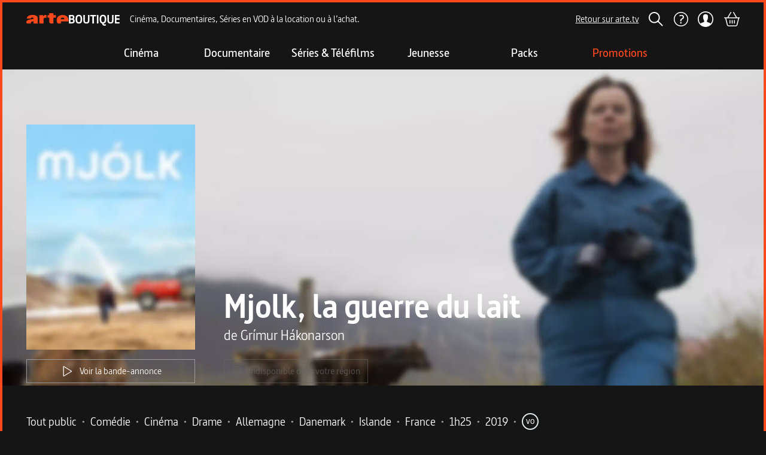

--- FILE ---
content_type: text/html; charset=utf-8
request_url: https://boutique.arte.tv/detail/mjolk-la-guerre-du-lait
body_size: 39954
content:
<!DOCTYPE html><html lang="fr" style="background:rgb(21, 21, 21)"><head><meta charSet="utf-8" data-next-head=""/><meta content="IE=edge" http-equiv="X-UA-Compatible" data-next-head=""/><meta content="width=device-width, initial-scale=1 maximum-scale=1" name="viewport" data-next-head=""/><meta content="ARTE" name="author" data-next-head=""/><meta content="rVx-DtVCBDxmPGDo7uU1amWJ5cMbbBeF1arr2dQddYI" name="google-site-verification" data-next-head=""/><meta content="ARTE Boutique - Films et séries en VOD, location VOD, documentaires, spectacles" property="og:site_name" data-next-head=""/><meta content="fr_FR" property="og:locale" data-next-head=""/><link href="/favicons/apple-touch-icon-57x57.webp" rel="apple-touch-icon" sizes="57x57" data-next-head=""/><link href="/favicons/apple-touch-icon-60x60.webp" rel="apple-touch-icon" sizes="60x60" data-next-head=""/><link href="/favicons/apple-touch-icon-72x72.webp" rel="apple-touch-icon" sizes="72x72" data-next-head=""/><link href="/favicons/apple-touch-icon-76x76.webp" rel="apple-touch-icon" sizes="76x76" data-next-head=""/><link href="/favicons/apple-touch-icon-114x114.webp" rel="apple-touch-icon" sizes="114x114" data-next-head=""/><link href="/favicons/apple-touch-icon-120x120.webp" rel="apple-touch-icon" sizes="120x120" data-next-head=""/><link href="/favicons/apple-touch-icon-152x152.webp" rel="apple-touch-icon" sizes="152x152" data-next-head=""/><link href="/favicons/apple-touch-icon-180x180.webp" rel="apple-touch-icon" sizes="180x180" data-next-head=""/><link href="/favicons/favicon-16x16.webp" rel="icon" sizes="16x16" type="image/webp" data-next-head=""/><link href="/favicons/favicon-32x32.webp" rel="icon" sizes="32x32" type="image/webp" data-next-head=""/><link href="/favicons/favicon-96x96.webp" rel="icon" sizes="96x96" type="image/webp" data-next-head=""/><link href="/favicons/favicon-194x194.webp" rel="icon" sizes="194x194" type="image/webp" data-next-head=""/><link href="/favicons/safari-pinned-tab.svg" rel="mask-icon" data-next-head=""/><link href="/favicons/favicon.ico" rel="shortcut icon" data-next-head=""/><link href="/manifest.json" rel="manifest" data-next-head=""/><title data-next-head="">Mjolk, la guerre du lait</title><meta content="Achetez Mjolk, la guerre du lait en VOD. Disponible en streaming et téléchargement à . R&amp;eacute;alisateur de &amp;quot;B&amp;eacute;liers&amp;quot;, Grimur H&amp;aacute;konarson fait une nouvelle fois la part belle &amp;agrave; la ruralit&amp;eacute; dans ce&amp;nbsp;drame social &amp;agrave; la fois gla&amp;ccedil;ant et porteur d&amp;rsquo;espoir.
" name="description" data-next-head=""/><meta content="VOD, streaming, téléchargement, location, achat, film, série, ARTE Boutique" name="keywords" data-next-head=""/><link href="https://boutique.arte.tv/detail/mjolk-la-guerre-du-lait" rel="canonical" data-next-head=""/><meta content="summary" name="twitter:card" data-next-head=""/><meta content="Regardez Mjolk, la guerre du lait en VOD sur ARTE Boutique" property="twitter:title" data-next-head=""/><meta content="Achetez Mjolk, la guerre du lait en VOD. Disponible en streaming et téléchargement à . R&amp;eacute;alisateur de &amp;quot;B&amp;eacute;liers&amp;quot;, Grimur H&amp;aacute;konarson fait une nouvelle fois la part belle &amp;agrave; la ruralit&amp;eacute; dans ce&amp;nbsp;drame social &amp;agrave; la fois gla&amp;ccedil;ant et porteur d&amp;rsquo;espoir.
" name="twitter:description" data-next-head=""/><meta content="https://medias.boutique.lab.arte.tv/prod/59297_vod_thumb_248111.jpg" name="twitter:image" data-next-head=""/><meta content="https://boutique.arte.tv/detail/mjolk-la-guerre-du-lait" property="twitter:url" data-next-head=""/><meta content="Regardez Mjolk, la guerre du lait en VOD sur ARTE Boutique" property="og:title" data-next-head=""/><meta content="https://medias.boutique.lab.arte.tv/prod/59297_vod_thumb_248111.jpg" property="og:image" data-next-head=""/><meta content="Mjolk, la guerre du lait" property="og:image:alt" data-next-head=""/><meta content="Achetez Mjolk, la guerre du lait en VOD. Disponible en streaming et téléchargement à . R&amp;eacute;alisateur de &amp;quot;B&amp;eacute;liers&amp;quot;, Grimur H&amp;aacute;konarson fait une nouvelle fois la part belle &amp;agrave; la ruralit&amp;eacute; dans ce&amp;nbsp;drame social &amp;agrave; la fois gla&amp;ccedil;ant et porteur d&amp;rsquo;espoir.
" property="og:description" data-next-head=""/><meta content="website" property="og:type" data-next-head=""/><meta content="https://boutique.arte.tv/detail/mjolk-la-guerre-du-lait" property="og:url" data-next-head=""/><script type="application/ld+json" data-next-head="">{&quot;@context&quot;:&quot;https://schema.org&quot;,&quot;@type&quot;:&quot;Movie&quot;,&quot;name&quot;:&quot;Mjolk, la guerre du lait&quot;,&quot;image&quot;:&quot;https://medias.boutique.lab.arte.tv/prod/59297_vod_thumb_248111.jpg&quot;,&quot;description&quot;:&quot;Achetez Mjolk, la guerre du lait en VOD. Disponible en streaming et téléchargement à . R&amp;eacute;alisateur de &amp;quot;B&amp;eacute;liers&amp;quot;, Grimur H&amp;aacute;konarson fait une nouvelle fois la part belle &amp;agrave; la ruralit&amp;eacute; dans ce&amp;nbsp;drame social &amp;agrave; la fois gla&amp;ccedil;ant et porteur d&amp;rsquo;espoir.\r\n&quot;,&quot;offers&quot;:{&quot;@type&quot;:&quot;Offer&quot;,&quot;priceCurrency&quot;:&quot;EUR&quot;,&quot;url&quot;:&quot;https://boutique.arte.tv/detail/mjolk-la-guerre-du-lait&quot;,&quot;availability&quot;:&quot;InStock&quot;}}</script><link rel="preload" href="/_next/static/media/fd6575096275e266-s.p.woff" as="font" type="font/woff" crossorigin="anonymous" data-next-font="size-adjust"/><link rel="preload" href="/_next/static/media/ee7f9d9617330bf2-s.p.woff2" as="font" type="font/woff2" crossorigin="anonymous" data-next-font="size-adjust"/><link rel="preload" href="/_next/static/media/ab15bedd6679e51b-s.p.woff" as="font" type="font/woff" crossorigin="anonymous" data-next-font="size-adjust"/><link rel="preload" href="/_next/static/media/44607402c70983d3-s.p.woff" as="font" type="font/woff" crossorigin="anonymous" data-next-font="size-adjust"/><link rel="preload" href="/_next/static/css/c5d8aa517efe0141.css" as="style"/><link rel="stylesheet" href="/_next/static/css/c5d8aa517efe0141.css" data-n-g=""/><noscript data-n-css=""></noscript><script defer="" nomodule="" src="/_next/static/chunks/polyfills-42372ed130431b0a.js"></script><script src="/_next/static/chunks/webpack-59bf71925b29b133.js" defer=""></script><script src="/_next/static/chunks/framework-6882d03602c49c50.js" defer=""></script><script src="/_next/static/chunks/main-f26107f07b126d34.js" defer=""></script><script src="/_next/static/chunks/pages/_app-a3f98d75fc01629d.js" defer=""></script><script src="/_next/static/chunks/674-7ff62dfad5d2693b.js" defer=""></script><script src="/_next/static/chunks/702-15646100a5c194b4.js" defer=""></script><script src="/_next/static/chunks/125-d04afeb6dea2ebbc.js" defer=""></script><script src="/_next/static/chunks/885-92b184d1583e2dd8.js" defer=""></script><script src="/_next/static/chunks/718-50741765ed7b9234.js" defer=""></script><script src="/_next/static/chunks/425-75c6a6e4039d3ce7.js" defer=""></script><script src="/_next/static/chunks/pages/detail/%5Bslug%5D-c3b3dda9ceb16cc1.js" defer=""></script><script src="/_next/static/Y_xxs6pJ3C0Djfs5JkQut/_buildManifest.js" defer=""></script><script src="/_next/static/Y_xxs6pJ3C0Djfs5JkQut/_ssgManifest.js" defer=""></script></head><body class="__variable_e4817e font-sans"><div id="__next"><main class="__variable_e4817e flex min-h-[100vh] flex-col border-4 border-t-0 border-orange border-t-orange bg-background font-sans md:mt-0"><style>#nprogress{pointer-events:none}#nprogress .bar{background:#FFF;position:fixed;z-index:1600;top: 0;left:0;width:100%;height:4px}#nprogress .peg{display:block;position:absolute;right:0;width:100px;height:100%;;opacity:1;-webkit-transform:rotate(3deg) translate(0px,-4px);-ms-transform:rotate(3deg) translate(0px,-4px);transform:rotate(3deg) translate(0px,-4px)}#nprogress .spinner{display:block;position:fixed;z-index:1600;top: 15px;right:15px}#nprogress .spinner-icon{width:18px;height:18px;box-sizing:border-box;border:2px solid transparent;border-top-color:#FFF;border-left-color:#FFF;border-radius:50%;-webkit-animation:nprogress-spinner 400ms linear infinite;animation:nprogress-spinner 400ms linear infinite}.nprogress-custom-parent{overflow:hidden;position:relative}.nprogress-custom-parent #nprogress .bar,.nprogress-custom-parent #nprogress .spinner{position:absolute}@-webkit-keyframes nprogress-spinner{0%{-webkit-transform:rotate(0deg)}100%{-webkit-transform:rotate(360deg)}}@keyframes nprogress-spinner{0%{transform:rotate(0deg)}100%{transform:rotate(360deg)}}</style><section aria-label="Notifications alt+T" tabindex="-1" aria-live="polite" aria-relevant="additions text" aria-atomic="false"></section><div class="sticky top-0 z-navbar"><header class="flex h-auto flex-col items-center bg-background border-t-orange max-md:hidden border-t-4 z-header mx-auto"><div class="flex h-[56px] w-full items-center py-2 pr-6 md:pr-10 2xl:pr-20 4xl:pr-48"><a aria-label="Page d&#x27;accueil" class="ml-6 md:ml-10 2xl:ml-20 4xl:ml-48" href="/"><svg height="24" width="24" class="my-[7px] mr-[1px] h-[16px] w-[119px] md:h-[21px] md:w-[156px] 4xl:h-[36px] 4xl:w-[267px]"><use href="/assets/logo.svg#logo"></use></svg></a><span class="ml-4 flex-none translate-x-0 whitespace-nowrap transition-all duration-300 ease-in lg:flex">Cinéma, Documentaires, Séries en VOD à la location ou à l’achat.</span><div class="flex w-full items-center justify-center search-hidden"></div><a class="inline-flex items-center justify-center whitespace-nowrap font-medium ring-offset-background focus-visible:outline-none focus-visible:ring-2 focus-visible:ring-ring focus-visible:ring-offset-2 disabled:pointer-events-none disabled:opacity-50 text-base hover:opacity-70 transition-opacity underline-offset-2 h-8 bg-primary text-primary-foreground underline ml-auto" rel="noopener noreferrer" target="_blank" href="https://www.arte.tv">Retour sur arte.tv</a><button class="inline-flex items-center justify-center whitespace-nowrap ring-offset-background focus-visible:outline-none focus-visible:ring-2 focus-visible:ring-ring focus-visible:ring-offset-2 disabled:pointer-events-none disabled:opacity-60 font-semibold text-base transition-opacity hover:opacity-80 bg-primary text-primary-foreground py-1 ml-4 h-[32px] px-0" aria-label="Rechercher" title="Rechercher"><svg height="24" width="24"><use href="/assets/search.svg#search"></use></svg></button><a class="inline-flex items-center justify-center whitespace-nowrap font-medium ring-offset-background focus-visible:outline-none focus-visible:ring-2 focus-visible:ring-ring focus-visible:ring-offset-2 disabled:pointer-events-none disabled:opacity-50 text-base hover:opacity-70 transition-opacity underline-offset-2 h-8 w-8 bg-primary ml-4" aria-label="Aide" href="https://support.boutique.arte.tv/hc/fr"><svg height="26" width="26"><use href="/assets/header/help.svg#help"></use></svg></a><button class="inline-flex items-center justify-center whitespace-nowrap ring-offset-background focus-visible:outline-none focus-visible:ring-2 focus-visible:ring-ring focus-visible:ring-offset-2 disabled:pointer-events-none disabled:opacity-60 font-semibold text-base transition-opacity hover:opacity-80 bg-primary text-primary-foreground relative ml-4 h-[32px] p-0" aria-label="Mon compte" title="Mon compte" type="button" aria-haspopup="dialog" aria-expanded="false" aria-controls="radix-:R3576:" data-state="closed"><div class="absolute"></div><svg height="24" width="24" class="z-[120] ml-[0.5px] h-[26px] w-[26px]"><use href="/assets/header/user.svg#user"></use></svg></button><a class="inline-flex items-center justify-center whitespace-nowrap font-medium ring-offset-background focus-visible:outline-none focus-visible:ring-2 focus-visible:ring-ring focus-visible:ring-offset-2 disabled:pointer-events-none disabled:opacity-50 text-base hover:opacity-70 transition-opacity underline-offset-2 h-8 bg-primary text-primary-foreground underline relative ml-4" aria-label="Panier" title="Voir le panier" href="/checkout/cart"><svg height="24" width="24" class="h-6 w-7"><use href="/assets/cart_outlined.svg#cart_outlined"></use></svg></a></div></header><header class="flex items-center justify-between bg-background border-t-orange md:hidden border-t-4 z-header mx-auto"><div class="transition-bg flex w-full items-center justify-between ease-in-out"><div class="flex items-center bg-background py-3 pl-0 pr-1 xs:p-3 xs:pr-6"><button class="inline-flex items-center justify-center whitespace-nowrap ring-offset-background focus-visible:outline-none focus-visible:ring-2 focus-visible:ring-ring focus-visible:ring-offset-2 disabled:pointer-events-none disabled:opacity-60 font-semibold text-base hover:opacity-80 text-primary-foreground w-10 bg-background h-full transition-transform duration-200 rotate-0" type="button" aria-haspopup="dialog" aria-expanded="false" aria-controls="radix-:R976:" data-state="closed"><svg height="24" width="24"><use href="/assets/header/smashed_burger.svg#smashed_burger"></use></svg><span class="sr-only">Ouvrir le menu</span></button><a class="inline-flex items-center justify-center whitespace-nowrap font-medium ring-offset-background focus-visible:outline-none focus-visible:ring-2 focus-visible:ring-ring focus-visible:ring-offset-2 disabled:pointer-events-none disabled:opacity-50 text-base hover:opacity-70 transition-opacity underline-offset-2 text-primary-foreground underline ml-2 h-0 bg-background" aria-label="Page d&#x27;accueil" href="/"><svg height="24" width="24" class="h-[16px] w-[119px]"><use href="/assets/logo.svg#logo"></use></svg></a></div><div class="mr-3 flex items-center space-x-4 bg-background xs:mr-6 sm:space-x-5"><button class="inline-flex items-center justify-center whitespace-nowrap ring-offset-background focus-visible:outline-none focus-visible:ring-2 focus-visible:ring-ring focus-visible:ring-offset-2 disabled:pointer-events-none disabled:opacity-60 font-semibold text-base transition-opacity hover:opacity-80 bg-primary text-primary-foreground h-10 px-3 py-1 pr-0" aria-label="Rechercher" title="Rechercher"><svg height="24" width="24"><use href="/assets/search.svg#search"></use></svg></button><button class="inline-flex items-center justify-center whitespace-nowrap ring-offset-background focus-visible:outline-none focus-visible:ring-2 focus-visible:ring-ring focus-visible:ring-offset-2 disabled:pointer-events-none disabled:opacity-60 font-semibold text-base transition-opacity hover:opacity-80 bg-primary text-primary-foreground relative ml-4 h-[32px] p-0" aria-label="Mon compte" title="Mon compte" type="button" aria-haspopup="dialog" aria-expanded="false" aria-controls="radix-:R19p76:" data-state="closed"><div class="absolute"></div><svg height="24" width="24" class="z-[120] ml-[0.5px] h-[26px] w-[26px]"><use href="/assets/header/user.svg#user"></use></svg></button><a class="inline-flex items-center justify-center whitespace-nowrap font-medium ring-offset-background focus-visible:outline-none focus-visible:ring-2 focus-visible:ring-ring focus-visible:ring-offset-2 disabled:pointer-events-none disabled:opacity-50 text-base hover:opacity-70 transition-opacity underline-offset-2 h-8 bg-primary text-primary-foreground underline relative ml-4" aria-label="Panier" title="Voir le panier" href="/checkout/cart"><svg height="24" width="24" class="h-6 w-7"><use href="/assets/cart_outlined.svg#cart_outlined"></use></svg></a></div></div></header></div><nav class="z-category-list hidden h-[56px] w-[calc(100%-8px)] justify-center bg-background py-4 md:flex md:flex-col"><div class="flex flex-row justify-center"><a class="whitespace-nowrap font-medium ring-offset-background focus-visible:outline-none focus-visible:ring-2 focus-visible:ring-ring focus-visible:ring-offset-2 disabled:pointer-events-none disabled:opacity-50 text-base hover:opacity-70 transition-opacity underline-offset-2 flex h-auto w-40 flex-col items-center justify-center gap-4 bg-transparent text-center no-underline" data-state="closed" href="/listing/cine"><span class="text-xl font-semibold transition-transform duration-500 text-white">Cinéma</span></a><a class="whitespace-nowrap font-medium ring-offset-background focus-visible:outline-none focus-visible:ring-2 focus-visible:ring-ring focus-visible:ring-offset-2 disabled:pointer-events-none disabled:opacity-50 text-base hover:opacity-70 transition-opacity underline-offset-2 flex h-auto w-40 flex-col items-center justify-center gap-4 bg-transparent text-center no-underline" data-state="closed" href="/listing/docu"><span class="text-xl font-semibold transition-transform duration-500 text-white">Documentaire</span></a><a class="whitespace-nowrap font-medium ring-offset-background focus-visible:outline-none focus-visible:ring-2 focus-visible:ring-ring focus-visible:ring-offset-2 disabled:pointer-events-none disabled:opacity-50 text-base hover:opacity-70 transition-opacity underline-offset-2 flex h-auto w-40 flex-col items-center justify-center gap-4 bg-transparent text-center no-underline" data-state="closed" href="/listing/N1-serie"><span class="text-xl font-semibold transition-transform duration-500 text-white">Séries &amp; Téléfilms</span></a><a class="whitespace-nowrap font-medium ring-offset-background focus-visible:outline-none focus-visible:ring-2 focus-visible:ring-ring focus-visible:ring-offset-2 disabled:pointer-events-none disabled:opacity-50 text-base hover:opacity-70 transition-opacity underline-offset-2 flex h-auto w-40 flex-col items-center justify-center gap-4 bg-transparent text-center no-underline" data-state="closed" href="/listing/N1-jeune"><span class="text-xl font-semibold transition-transform duration-500 text-white">Jeunesse</span></a><a class="whitespace-nowrap font-medium ring-offset-background focus-visible:outline-none focus-visible:ring-2 focus-visible:ring-ring focus-visible:ring-offset-2 disabled:pointer-events-none disabled:opacity-50 text-base hover:opacity-70 transition-opacity underline-offset-2 flex h-auto w-40 flex-col items-center justify-center gap-4 bg-transparent text-center no-underline" data-state="closed" href="/listing/packs"><span class="text-xl font-semibold transition-transform duration-500 text-white">Packs</span></a><a class="whitespace-nowrap font-medium ring-offset-background focus-visible:outline-none focus-visible:ring-2 focus-visible:ring-ring focus-visible:ring-offset-2 disabled:pointer-events-none disabled:opacity-50 text-base hover:opacity-70 transition-opacity underline-offset-2 flex h-auto w-40 flex-col items-center justify-center gap-4 bg-transparent text-center no-underline" data-state="closed" href="https://boutique.arte.tv/promotions"><span class="text-xl font-semibold transition-transform duration-500 text-orange">Promotions</span></a></div></nav><div class="relative w-full overflow-hidden max-md:h-full h-[calc(95vh-156px)] 3xl:h-[calc(96vh-156px)]"><img alt="" class="object-cover object-center absolute inset-0 h-[110%] w-full" src="https://medias.boutique.lab.arte.tv/prod/59297_poster_248117.jpg?quality=30&amp;blur=50"/><div class="z-10 relative h-full w-full"><div class="inset-0 flex h-full bg-black bg-opacity-10"><div class="absolute inset-0 from-background via-transparent to-transparent bg-gradient-to-r"></div><div class="absolute inset-0 from-background via-transparent to-transparent bg-gradient-to-l"></div><div class="absolute inset-0 bg-gradient-to-t from-background via-background via-10% to-transparent to-100%"></div><div class="md:aspect-[2.1] z-100 flex h-full w-full items-center"><header class="mb-2 flex h-full w-full flex-col items-center justify-end pb-6 padding-layout max-md:mt-20 md:flex-row md:items-end lg:w-auto"><div class="h-auto max-w-52 md:w-[200px] md:max-w-none lg:w-[260px] xl:w-[282px] 2xl:w-[320px] 4xl:w-[380px]"><img alt="Poster du programme Mjolk, la guerre du lait" class="object-cover object-center rounded-xs prog-header__poster--short mb-6 md:mb-4" src="https://medias.boutique.lab.arte.tv/prod/59297_vod_thumb_248111.jpg?quality=30&amp;blur=50"/><div class="mt-4 hidden md:flex"><button class="inline-flex items-center justify-center whitespace-nowrap ring-offset-background focus-visible:outline-none focus-visible:ring-2 focus-visible:ring-ring focus-visible:ring-offset-2 disabled:pointer-events-none disabled:opacity-60 text-base transition-opacity hover:opacity-80 border border-input h-10 px-3 py-1 bg-transparent font-normal last:mb-0 last:mr-0 md:flex w-full"><svg height="24" width="24" class="mr-2"><use href="/assets/play_outlined.svg#play_outlined"></use></svg>Voir la bande-annonce</button></div></div><div class="w-full md:ml-12 md:mt-0 md:flex-1"><h1 class="text-center title-large md:text-left">Mjolk, la guerre du lait</h1><div class="text-center title-small md:text-left"><div class="flex flex-col"><span>de <!-- -->Grímur Hákonarson</span></div></div><div class="flex flex-col items-start md:flex-row md:flex-wrap md:gap-4 mt-6"><div class="flex w-full flex-col space-y-4 md:w-auto md:flex-row md:flex-wrap md:gap-4 md:space-y-0 xl:flex-nowrap"><div class="mx-auto cursor-not-allowed" data-state="closed"><button class="inline-flex items-center justify-center whitespace-nowrap ring-offset-background focus-visible:outline-none focus-visible:ring-2 focus-visible:ring-ring focus-visible:ring-offset-2 disabled:pointer-events-none disabled:opacity-60 font-semibold text-base transition-opacity hover:opacity-80 bg-transparent text-disabled border border-disabled h-10 px-3 py-1" aria-label="Indisponible dans votre région" disabled=""><svg height="20" width="20" class="mr-2"><use href="/assets/buttons/geo_blocked.svg#geo_blocked"></use></svg><span>Indisponible dans votre région</span></button></div><div class="w-full font-normal md:hidden md:w-auto"><button class="inline-flex items-center justify-center whitespace-nowrap ring-offset-background focus-visible:outline-none focus-visible:ring-2 focus-visible:ring-ring focus-visible:ring-offset-2 disabled:pointer-events-none disabled:opacity-60 text-base transition-opacity hover:opacity-80 border border-input h-10 px-3 py-1 bg-transparent font-normal last:mb-0 last:mr-0 md:flex w-full md:w-auto"><svg height="24" width="24" class="mr-2"><use href="/assets/play_outlined.svg#play_outlined"></use></svg>Voir la bande-annonce</button></div></div></div></div></header></div></div></div></div><section aria-labelledby="section-programme-metadata" class="flex flex-col gap-1 mt-11 padding-layout"><h2 class="sr-only">Metadata du programme</h2><div class="flew-row flex flex-wrap items-center"><div class="mr-4 flex flex-row flex-wrap"><div class="flex items-start"><ul class="flex flex-row flex-wrap"><li class="inline-flex items-center justify-center paragraph-large">Tout public<span class="mx-2 inline-block text-neutral">•</span></li><li class="inline-flex items-center justify-center paragraph-large">Comédie<span class="mx-2 inline-block text-neutral">•</span></li><li class="inline-flex items-center justify-center paragraph-large">Cinéma<span class="mx-2 inline-block text-neutral">•</span></li><li class="inline-flex items-center justify-center paragraph-large">Drame<span class="mx-2 inline-block text-neutral">•</span></li><li class="inline-flex items-center justify-center paragraph-large">Allemagne<span class="mx-2 inline-block text-neutral">•</span></li><li class="inline-flex items-center justify-center paragraph-large">Danemark<span class="mx-2 inline-block text-neutral">•</span></li><li class="inline-flex items-center justify-center paragraph-large">Islande<span class="mx-2 inline-block text-neutral">•</span></li><li class="inline-flex items-center justify-center paragraph-large">France<span class="mx-2 inline-block text-neutral">•</span></li><li class="inline-flex items-center justify-center paragraph-large">1h25<span class="mx-2 inline-block text-neutral">•</span></li><li class="inline-flex items-center justify-center paragraph-large">2019<span class="mx-2 inline-block text-neutral">•</span></li><li class="inline-flex items-center justify-center paragraph-large"><span class="flex h-7 w-7 items-center justify-center rounded-full text-center text-xs font-semibold mr-2"><div class="h-7 w-7 rounded-full border-2 p-1 hover:cursor-pointer" data-state="closed">VO</div></span></li></ul></div></div></div><div class="flew-row flex flex-wrap gap-1"><div class="flex items-start"><label class="mr-2 inline-block text-nowrap paragraph-large">Réalisation :</label><ul class="flex flex-row flex-wrap"><li class="inline-flex items-center justify-center"><a class="inline-flex items-center justify-center whitespace-nowrap font-medium ring-offset-background focus-visible:outline-none focus-visible:ring-2 focus-visible:ring-ring focus-visible:ring-offset-2 disabled:pointer-events-none disabled:opacity-50 text-base hover:opacity-70 transition-opacity underline-offset-2 bg-primary text-primary-foreground underline h-auto paragraph-large" href="/search?genericsSlugs=grimur-hakonarson">Grímur Hákonarson</a></li></ul></div></div><div class="flew-row flex flex-wrap gap-1"><div class="flex items-start"><label class="mr-2 inline-block text-nowrap paragraph-large">Distribution :</label><ul class="flex flex-row flex-wrap"><li class="inline-flex items-center justify-center"><a class="inline-flex items-center justify-center whitespace-nowrap font-medium ring-offset-background focus-visible:outline-none focus-visible:ring-2 focus-visible:ring-ring focus-visible:ring-offset-2 disabled:pointer-events-none disabled:opacity-50 text-base hover:opacity-70 transition-opacity underline-offset-2 bg-primary text-primary-foreground underline h-auto paragraph-large" href="/search?genericsSlugs=sigurur-sigurjonsson">Sigurður Sigurjónsson</a><span class="mx-2 inline-block text-neutral">•</span></li><li class="inline-flex items-center justify-center"><a class="inline-flex items-center justify-center whitespace-nowrap font-medium ring-offset-background focus-visible:outline-none focus-visible:ring-2 focus-visible:ring-ring focus-visible:ring-offset-2 disabled:pointer-events-none disabled:opacity-50 text-base hover:opacity-70 transition-opacity underline-offset-2 bg-primary text-primary-foreground underline h-auto paragraph-large" href="/search?genericsSlugs=sveinn-olafur-gunnarsson">Sveinn Ólafur Gunnarsson</a><span class="mx-2 inline-block text-neutral">•</span></li><li class="inline-flex items-center justify-center"><a class="inline-flex items-center justify-center whitespace-nowrap font-medium ring-offset-background focus-visible:outline-none focus-visible:ring-2 focus-visible:ring-ring focus-visible:ring-offset-2 disabled:pointer-events-none disabled:opacity-50 text-base hover:opacity-70 transition-opacity underline-offset-2 bg-primary text-primary-foreground underline h-auto paragraph-large" href="/search?genericsSlugs=arndis-hronn-egilsdottir">Arndís Hrönn Egilsdóttir</a></li></ul></div></div><div class="flew-row flex flex-wrap gap-1"><div class="flex items-start"><label class="mr-2 inline-block text-nowrap paragraph-large">Tags :</label><ul class="flex flex-row flex-wrap"><li class="inline-flex items-center justify-center"><a class="inline-flex items-center justify-center whitespace-nowrap font-medium ring-offset-background focus-visible:outline-none focus-visible:ring-2 focus-visible:ring-ring focus-visible:ring-offset-2 disabled:pointer-events-none disabled:opacity-50 text-base hover:opacity-70 transition-opacity underline-offset-2 bg-primary text-primary-foreground underline h-auto paragraph-large" href="/search?thesaurusEntriesSlugs=drame-social">Drame social</a><span class="mx-2 inline-block text-neutral">•</span></li><li class="inline-flex items-center justify-center"><a class="inline-flex items-center justify-center whitespace-nowrap font-medium ring-offset-background focus-visible:outline-none focus-visible:ring-2 focus-visible:ring-ring focus-visible:ring-offset-2 disabled:pointer-events-none disabled:opacity-50 text-base hover:opacity-70 transition-opacity underline-offset-2 bg-primary text-primary-foreground underline h-auto paragraph-large" href="/search?thesaurusEntriesSlugs=suicide">Suicide</a><span class="mx-2 inline-block text-neutral">•</span></li><li class="inline-flex items-center justify-center"><a class="inline-flex items-center justify-center whitespace-nowrap font-medium ring-offset-background focus-visible:outline-none focus-visible:ring-2 focus-visible:ring-ring focus-visible:ring-offset-2 disabled:pointer-events-none disabled:opacity-50 text-base hover:opacity-70 transition-opacity underline-offset-2 bg-primary text-primary-foreground underline h-auto paragraph-large" href="/search?thesaurusEntriesSlugs=ruralite">Ruralité</a><span class="mx-2 inline-block text-neutral">•</span></li><li class="inline-flex items-center justify-center"><a class="inline-flex items-center justify-center whitespace-nowrap font-medium ring-offset-background focus-visible:outline-none focus-visible:ring-2 focus-visible:ring-ring focus-visible:ring-offset-2 disabled:pointer-events-none disabled:opacity-50 text-base hover:opacity-70 transition-opacity underline-offset-2 bg-primary text-primary-foreground underline h-auto paragraph-large" href="/search?thesaurusEntriesSlugs=militantisme">Militantisme</a></li></ul></div></div></section><section aria-labelledby="section-programme-description" class="pl-[24px] pr-[48px] md:pl-[63px] md:pr-[99px] 2xl:pl-[150px] 2xl:pr-[186px] 4xl:pl-[337px] 4xl:pr-[373px]"><h2 class="sr-only">Description du programme</h2><div class="relative flex gap-x-3 mt-12 lg:mt-16 2xl:mt-20 4xl:mt-32"><div class="flex h-6 items-center"><svg height="12" width="16" class="h-full self-start"><use href="/assets/quotation_mark.svg#quotation_mark"></use></svg></div><div><span class="block font-bold *:paragraph-large mb-4 md:mb-6"><p>R&eacute;alisateur de &quot;B&eacute;liers&quot;, Grimur H&aacute;konarson fait une nouvelle fois la part belle &agrave; la ruralit&eacute; dans ce&nbsp;drame social &agrave; la fois gla&ccedil;ant et porteur d&rsquo;espoir.</p>
</span><span class="font-normal *:paragraph-large"><p>Dans un petit village islandais, Inga et Reynir exploitent une ferme laiti&egrave;re lourdement endett&eacute;e. Mais, apr&egrave;s le suicide pr&eacute;sum&eacute; de son mari, Inga reprend seule l&rsquo;entreprise et d&eacute;couvre que leur coop&eacute;rative locale use de m&eacute;thodes mafieuses dont a &eacute;t&eacute; victime Reynir. Gr&acirc;ce aux r&eacute;seaux sociaux et &agrave; de courageux compagnons de lutte, la fermi&egrave;re entre en guerre contre ce syst&egrave;me abusif et nocif dont elle propose une alternative vertueuse.<br />
&nbsp;</p>
</span></div></div><ul class="ml-6 mt-6"></ul></section><div class="mt-12 bg-black padding-layout md:mt-16 2xl:mt-20 4xl:mt-32"><h2 class="sr-only">Informations techniques du programme</h2><div class="py-16"><section aria-labelledby="section-programme-informations-techniques" class="flex flex-col bg-black"><h2 class="mb-4 font-bold title-small">Fiche technique</h2><div class="grid grid-cols-1 items-start gap-0 2xl:grid-cols-2 2xl:gap-8"><div class="grid grid-cols-1 gap-4 2xl:col-span-1"><section aria-labelledby="section-1-title"><h2 class="sr-only">Fiche technique section gauche</h2><div class="flex flex-col md:flex-row"><span class="inline-block flex-none gap-3 text-gray-light paragraph-large min-w-[230px] 2xl:min-w-[230px] 4xl:min-w-[350px] pr-6">Durée</span><span class="whitespace-nowrap text-nowrap paragraph-large">1h25</span></div><div class="flex flex-col md:flex-row"><span class="inline-block flex-none gap-3 text-gray-light paragraph-large min-w-[230px] 2xl:min-w-[230px] 4xl:min-w-[350px] pr-6">Année de production</span><span class="whitespace-nowrap text-nowrap paragraph-large">2019</span></div><div class="flex flex-col md:flex-row"><span class="inline-block flex-none gap-3 text-gray-light paragraph-large min-w-[230px] 2xl:min-w-[230px] 4xl:min-w-[350px] pr-6">Pays de production</span><div class="flex flex-row flex-wrap"><span class="whitespace-nowrap text-nowrap paragraph-large">Allemagne<span class="mx-2 inline-block text-neutral">•</span></span><span class="whitespace-nowrap text-nowrap paragraph-large">Danemark<span class="mx-2 inline-block text-neutral">•</span></span><span class="whitespace-nowrap text-nowrap paragraph-large">Islande<span class="mx-2 inline-block text-neutral">•</span></span><span class="whitespace-nowrap text-nowrap paragraph-large">France</span></div></div><div class="flex flex-col md:flex-row"><span class="inline-block flex-none gap-3 text-gray-light paragraph-large min-w-[230px] 2xl:min-w-[230px] 4xl:min-w-[350px] pr-6">Langue audio</span><div class="flex flex-row flex-wrap"><span class="whitespace-nowrap text-nowrap paragraph-large">Version originale</span></div></div><div class="flex flex-col md:flex-row"><span class="inline-block flex-none gap-3 text-gray-light paragraph-large min-w-[230px] 2xl:min-w-[230px] 4xl:min-w-[350px] pr-6">Sous-titres</span><div class="flex flex-row flex-wrap"><span class="whitespace-nowrap text-nowrap paragraph-large">Français</span></div></div><div class="flex flex-col md:flex-row"><span class="inline-block flex-none gap-3 text-gray-light paragraph-large min-w-[230px] 2xl:min-w-[230px] 4xl:min-w-[350px] pr-6">Territoires disponibles</span><div class="flex flex-row flex-wrap"><span class="whitespace-nowrap text-nowrap paragraph-large">France, Dom/Tom, Monaco, Andorre</span></div></div></section></div><div class="grid grid-cols-1 gap-4"><section aria-labelledby="section-2-title"><h2 class="sr-only">Fiche technique section droite</h2><div class="flex flex-col md:flex-row"><span class="inline-block flex-none gap-3 text-gray-light paragraph-large min-w-[230px] 2xl:min-w-[140px] 4xl:min-w-[190px] pr-6">Réalisé par</span><div class="flex flex-row flex-wrap"><span class="whitespace-nowrap text-nowrap paragraph-large">Grímur Hákonarson</span></div></div><div class="flex flex-col md:flex-row"><span class="inline-block flex-none gap-3 text-gray-light paragraph-large min-w-[230px] 2xl:min-w-[140px] 4xl:min-w-[190px] pr-6">Avec</span><div class="flex flex-row flex-wrap"><span class="whitespace-nowrap text-nowrap paragraph-large">Sigurður Sigurjónsson<span class="mx-2 inline-block text-neutral">•</span></span><span class="whitespace-nowrap text-nowrap paragraph-large">Sveinn Ólafur Gunnarsson<span class="mx-2 inline-block text-neutral">•</span></span><span class="whitespace-nowrap text-nowrap paragraph-large">Arndís Hrönn Egilsdóttir</span></div></div></section></div></div></section></div></div><section aria-labelledby="section-programmes-recommandes" class="mt-12 md:mt-16 2xl:mt-20 4xl:mt-32"><div><div class="padding-left-layout"><div class="mb-4 flex flex-row justify-between sm:mb-[22px]"><div class="flex flex-col"><div class="flex flex-row justify-between gap-4"><h3><span class="inline-flex items-center"><span class="font-bold title-small">ARTE Boutique vous recommande aussi...</span></span></h3></div></div></div></div><div class="[&amp;_.first-carousel-card]:ml-6 [&amp;_.first-carousel-card]:md:ml-10 [&amp;_.first-carousel-card]:2xl:ml-20 [&amp;_.first-carousel-card]:4xl:ml-48"></div></div></section><section class="mt-24 flex items-center justify-center bg-gray-medium py-10 max-sm:pb-5 sm:mt-32 2xl:mt-36 4xl:mt-52"><footer class="w-full"><div class="flex flex-col px-2 md:px-6 lg:gap-x-24"><div class="flex flex-col items-center"><div class="flex flex-col items-center justify-center"><div class="grid h-[60px] grid-cols-3 items-center justify-items-center text-white xl:mr-0"><div class="flex items-center justify-center"><svg height="40" width="55" class="4xl:h-full" style="margin-right:10px"><use href="/assets/footer/desktop_outlined.svg#desktop_outlined"></use></svg></div><div class="flex items-center justify-center"><svg height="32" width="30" class="4xl:h-full" style="margin-right:0"><use href="/assets/footer/mobile_outlined.svg#mobile_outlined"></use></svg></div><div class="flex items-center justify-center"><svg height="36" width="30" class="4xl:h-full" style="margin-right:0"><use href="/assets/footer/tablet_outlined.svg#tablet_outlined"></use></svg></div></div><div class="mt-3 flex flex-col justify-center"><p class="text-center text-xl font-bold leading-normal text-white">Vos programmes préférés, sur tous vos écrans</p><div class="mt-2"><p class="text-center leading-normal text-white">Retrouvez Arte Boutique sur votre ordinateur, smartphone et tablette.</p></div></div></div></div><div class="px-6 lg:px-20 py-8"><div data-orientation="horizontal" role="none" class="shrink-0 h-[1px] w-full bg-gray-lighter"></div></div><div class="flex flex-col px-6"><div class="flex"><svg height="150" width="37" class="mr-3 mt-5 hidden flex-none lg:block"><use href="/assets/footer/arte_vertical.svg#arte_vertical"></use></svg><div class="mt-0 flex w-full flex-row gap-x-10 xl:mt-0 2xl:gap-x-14"><ul class="w-full grid-cols-1 justify-between gap-x-2 gap-y-2 space-y-7 sm:grid md:grid-cols-2 md:gap-y-6 md:space-y-0 2xl:grid-cols-5 2xl:gap-y-0"><li class="lg:w-25"><div class="block md:hidden"><div data-orientation="vertical"><div data-state="closed" data-orientation="vertical"><h3 data-orientation="vertical" data-state="closed" class="flex"><button type="button" aria-controls="radix-:R2j7d6:" aria-expanded="false" data-state="closed" data-orientation="vertical" id="radix-:Rj7d6:" class="flex flex-1 items-center font-medium transition-all hover:underline [&amp;[data-state=open]&gt;svg]:rotate-90" data-radix-collection-item=""><svg xmlns="http://www.w3.org/2000/svg" width="24" height="24" viewBox="0 0 24 24" fill="none" stroke="currentColor" stroke-width="2" stroke-linecap="round" stroke-linejoin="round" class="lucide lucide-chevron-right mr-3 h-8 w-8 shrink-0 transition-transform duration-200" aria-hidden="true"><path d="m9 18 6-6-6-6"></path></svg><p class="font-bold title-small">Le réseau ARTE</p> </button></h3><div data-state="closed" id="radix-:R2j7d6:" hidden="" role="region" aria-labelledby="radix-:Rj7d6:" data-orientation="vertical" class="overflow-hidden text-sm transition-all data-[state=closed]:animate-accordion-up data-[state=open]:animate-accordion-down" style="--radix-accordion-content-height:var(--radix-collapsible-content-height);--radix-accordion-content-width:var(--radix-collapsible-content-width)"></div></div></div></div><div class="hidden md:block"><p class="text-lg font-semibold leading-loose text-white md:text-xl">Le réseau ARTE</p> <div class="mt-2"><a class="inline-flex items-center font-medium ring-offset-background focus-visible:outline-none focus-visible:ring-2 focus-visible:ring-ring focus-visible:ring-offset-2 disabled:pointer-events-none disabled:opacity-50 text-base hover:opacity-70 transition-opacity underline-offset-2 h-full w-full justify-start whitespace-normal no-underline md:mb-2 md:leading-4" href="https://www.arte.tv/fr/">ARTE.tv</a><a class="inline-flex items-center font-medium ring-offset-background focus-visible:outline-none focus-visible:ring-2 focus-visible:ring-ring focus-visible:ring-offset-2 disabled:pointer-events-none disabled:opacity-50 text-base hover:opacity-70 transition-opacity underline-offset-2 h-full w-full justify-start whitespace-normal no-underline md:mb-2 md:leading-4" href="https://www.arteradio.com/">ARTE Radio</a><a class="inline-flex items-center font-medium ring-offset-background focus-visible:outline-none focus-visible:ring-2 focus-visible:ring-ring focus-visible:ring-offset-2 disabled:pointer-events-none disabled:opacity-50 text-base hover:opacity-70 transition-opacity underline-offset-2 h-full w-full justify-start whitespace-normal no-underline md:mb-2 md:leading-4" href="https://boutique.arte.tv/">ARTE Boutique</a><a class="inline-flex items-center font-medium ring-offset-background focus-visible:outline-none focus-visible:ring-2 focus-visible:ring-ring focus-visible:ring-offset-2 disabled:pointer-events-none disabled:opacity-50 text-base hover:opacity-70 transition-opacity underline-offset-2 h-full w-full justify-start whitespace-normal no-underline md:mb-2 md:leading-4" href="https://www.arte.tv/digitalproductions/fr/">Productions numériques</a></div></div></li><li class="lg:w-25"><div class="block md:hidden"><div data-orientation="vertical"><div data-state="closed" data-orientation="vertical"><h3 data-orientation="vertical" data-state="closed" class="flex"><button type="button" aria-controls="radix-:R2l7d6:" aria-expanded="false" data-state="closed" data-orientation="vertical" id="radix-:Rl7d6:" class="flex flex-1 items-center font-medium transition-all hover:underline [&amp;[data-state=open]&gt;svg]:rotate-90" data-radix-collection-item=""><svg xmlns="http://www.w3.org/2000/svg" width="24" height="24" viewBox="0 0 24 24" fill="none" stroke="currentColor" stroke-width="2" stroke-linecap="round" stroke-linejoin="round" class="lucide lucide-chevron-right mr-3 h-8 w-8 shrink-0 transition-transform duration-200" aria-hidden="true"><path d="m9 18 6-6-6-6"></path></svg><p class="font-bold title-small">Assistance</p> </button></h3><div data-state="closed" id="radix-:R2l7d6:" hidden="" role="region" aria-labelledby="radix-:Rl7d6:" data-orientation="vertical" class="overflow-hidden text-sm transition-all data-[state=closed]:animate-accordion-up data-[state=open]:animate-accordion-down" style="--radix-accordion-content-height:var(--radix-collapsible-content-height);--radix-accordion-content-width:var(--radix-collapsible-content-width)"></div></div></div></div><div class="hidden md:block"><p class="text-lg font-semibold leading-loose text-white md:text-xl">Assistance</p> <div class="mt-2"><a class="inline-flex items-center font-medium ring-offset-background focus-visible:outline-none focus-visible:ring-2 focus-visible:ring-ring focus-visible:ring-offset-2 disabled:pointer-events-none disabled:opacity-50 text-base hover:opacity-70 transition-opacity underline-offset-2 h-full w-full justify-start whitespace-normal no-underline md:mb-2 md:leading-4" href="https://boutique.arte.tv/carte-cadeau">Offrir une carte Cadeau</a><a class="inline-flex items-center font-medium ring-offset-background focus-visible:outline-none focus-visible:ring-2 focus-visible:ring-ring focus-visible:ring-offset-2 disabled:pointer-events-none disabled:opacity-50 text-base hover:opacity-70 transition-opacity underline-offset-2 h-full w-full justify-start whitespace-normal no-underline md:mb-2 md:leading-4" href="/page/offrir-une-vod">Offrir une VOD</a><a class="inline-flex items-center font-medium ring-offset-background focus-visible:outline-none focus-visible:ring-2 focus-visible:ring-ring focus-visible:ring-offset-2 disabled:pointer-events-none disabled:opacity-50 text-base hover:opacity-70 transition-opacity underline-offset-2 h-full w-full justify-start whitespace-normal no-underline md:mb-2 md:leading-4" href="https://support.boutique.arte.tv/hc/fr">Aide</a><a class="inline-flex items-center font-medium ring-offset-background focus-visible:outline-none focus-visible:ring-2 focus-visible:ring-ring focus-visible:ring-offset-2 disabled:pointer-events-none disabled:opacity-50 text-base hover:opacity-70 transition-opacity underline-offset-2 h-full w-full justify-start whitespace-normal no-underline md:mb-2 md:leading-4" href="https://support.boutique.arte.tv/hc/fr">Nous contacter</a></div></div></li><li class="lg:w-25"><div class="block md:hidden"><div data-orientation="vertical"><div data-state="closed" data-orientation="vertical"><h3 data-orientation="vertical" data-state="closed" class="flex"><button type="button" aria-controls="radix-:R2n7d6:" aria-expanded="false" data-state="closed" data-orientation="vertical" id="radix-:Rn7d6:" class="flex flex-1 items-center font-medium transition-all hover:underline [&amp;[data-state=open]&gt;svg]:rotate-90" data-radix-collection-item=""><svg xmlns="http://www.w3.org/2000/svg" width="24" height="24" viewBox="0 0 24 24" fill="none" stroke="currentColor" stroke-width="2" stroke-linecap="round" stroke-linejoin="round" class="lucide lucide-chevron-right mr-3 h-8 w-8 shrink-0 transition-transform duration-200" aria-hidden="true"><path d="m9 18 6-6-6-6"></path></svg><p class="font-bold title-small">Infos légales</p> </button></h3><div data-state="closed" id="radix-:R2n7d6:" hidden="" role="region" aria-labelledby="radix-:Rn7d6:" data-orientation="vertical" class="overflow-hidden text-sm transition-all data-[state=closed]:animate-accordion-up data-[state=open]:animate-accordion-down" style="--radix-accordion-content-height:var(--radix-collapsible-content-height);--radix-accordion-content-width:var(--radix-collapsible-content-width)"></div></div></div></div><div class="hidden md:block"><p class="text-lg font-semibold leading-loose text-white md:text-xl">Infos légales</p> <div class="mt-2"><button class="h-full w-fit justify-start whitespace-normal no-underline transition-opacity hover:opacity-70 md:mb-2 md:leading-4">Gérer les cookies</button><a class="inline-flex items-center font-medium ring-offset-background focus-visible:outline-none focus-visible:ring-2 focus-visible:ring-ring focus-visible:ring-offset-2 disabled:pointer-events-none disabled:opacity-50 text-base hover:opacity-70 transition-opacity underline-offset-2 h-full w-full justify-start whitespace-normal no-underline md:mb-2 md:leading-4" href="https://medias.boutique.lab.arte.tv/prod/medias/pdf/3f/e4/3fe468b5-8eda-4a72-8135-91f3267439c1.pdf">CGV CGU</a><a class="inline-flex items-center font-medium ring-offset-background focus-visible:outline-none focus-visible:ring-2 focus-visible:ring-ring focus-visible:ring-offset-2 disabled:pointer-events-none disabled:opacity-50 text-base hover:opacity-70 transition-opacity underline-offset-2 h-full w-full justify-start whitespace-normal no-underline md:mb-2 md:leading-4" href="/page/mentions-legales-et-protection-des-donne">Mentions Légales et protection des données personnelles</a><a class="inline-flex items-center font-medium ring-offset-background focus-visible:outline-none focus-visible:ring-2 focus-visible:ring-ring focus-visible:ring-offset-2 disabled:pointer-events-none disabled:opacity-50 text-base hover:opacity-70 transition-opacity underline-offset-2 h-full w-full justify-start whitespace-normal no-underline md:mb-2 md:leading-4" href="/page/politique-de-cookie-arte-boutique">Politique de cookies ARTE Boutique</a><a class="inline-flex items-center font-medium ring-offset-background focus-visible:outline-none focus-visible:ring-2 focus-visible:ring-ring focus-visible:ring-offset-2 disabled:pointer-events-none disabled:opacity-50 text-base hover:opacity-70 transition-opacity underline-offset-2 h-full w-full justify-start whitespace-normal no-underline md:mb-2 md:leading-4" href="/page/accessibilite-non-conforme">Accessibilité : non conforme</a><a class="inline-flex items-center font-medium ring-offset-background focus-visible:outline-none focus-visible:ring-2 focus-visible:ring-ring focus-visible:ring-offset-2 disabled:pointer-events-none disabled:opacity-50 text-base hover:opacity-70 transition-opacity underline-offset-2 h-full w-full justify-start whitespace-normal no-underline md:mb-2 md:leading-4" href="/sitemap">Plan du site</a></div></div></li><li class="lg:w-25"><div class="block md:hidden"><div data-orientation="vertical"><div data-state="closed" data-orientation="vertical"><h3 data-orientation="vertical" data-state="closed" class="flex"><button type="button" aria-controls="radix-:R2p7d6:" aria-expanded="false" data-state="closed" data-orientation="vertical" id="radix-:Rp7d6:" class="flex flex-1 items-center font-medium transition-all hover:underline [&amp;[data-state=open]&gt;svg]:rotate-90" data-radix-collection-item=""><svg xmlns="http://www.w3.org/2000/svg" width="24" height="24" viewBox="0 0 24 24" fill="none" stroke="currentColor" stroke-width="2" stroke-linecap="round" stroke-linejoin="round" class="lucide lucide-chevron-right mr-3 h-8 w-8 shrink-0 transition-transform duration-200" aria-hidden="true"><path d="m9 18 6-6-6-6"></path></svg><p class="font-bold title-small">Paiement</p> </button></h3><div data-state="closed" id="radix-:R2p7d6:" hidden="" role="region" aria-labelledby="radix-:Rp7d6:" data-orientation="vertical" class="overflow-hidden text-sm transition-all data-[state=closed]:animate-accordion-up data-[state=open]:animate-accordion-down" style="--radix-accordion-content-height:var(--radix-collapsible-content-height);--radix-accordion-content-width:var(--radix-collapsible-content-width)"></div></div></div></div><div class="hidden md:block"><p class="text-lg font-semibold leading-loose text-white md:text-xl">Paiement</p> <div class="mt-2"><div><p>Paiement 100% sécurisé</p><div class="mt-4 flex items-center space-x-2 overflow-auto xs:space-x-4 md:block md:space-x-0"><div class="flex items-center space-x-2 xs:space-x-4 md:space-x-2"><svg height="18" width="43" class="xs:h-[22px]"><use href="/assets/footer/credit_card.svg#credit_card"></use></svg><svg height="15" width="68" class="mt-1 xs:h-[19px]"><use href="/assets/footer/paypal.svg#paypal"></use></svg></div></div></div></div></div></li><li class="col-span-full mt-8 md:mt-5 lg:col-span-1"><span class="w-60 text-lg font-semibold leading-loose text-orange md:text-xl">Newsletter Boutique</span><p>Recevez toutes nos actualités VOD (nouvelles sorties, offres promotionnelles) par email</p><div class="flex w-full items-center justify-between space-x-2 sm:space-x-0"><form class="mt-3 flex w-full flex-col space-y-2"><div class="flex w-full"><input type="email" class="flex h-10 border w-full px-3 py-2 ring-offset-background file:border-0 file:bg-transparent file:text-sm file:font-medium focus-visible:outline-none disabled:cursor-not-allowed disabled:opacity-50 border-input rounded-none bg-transparent text-sm placeholder:text-secondary md:text-base" name="email" placeholder="Adresse e-mail"/><button class="inline-flex items-center justify-center whitespace-nowrap ring-offset-background focus-visible:outline-none focus-visible:ring-2 focus-visible:ring-ring focus-visible:ring-offset-2 disabled:pointer-events-none disabled:opacity-60 font-semibold text-base transition-opacity hover:opacity-80 text-white h-10 py-1 ml-2 bg-orange px-4" aria-label="send email" type="submit">OK</button></div></form></div><p class="mt-3 text-secondary caption">Je souhaite recevoir la lettre d’information d&#x27;ARTE Boutique. Je peux me désinscrire à tout moment. Pour en savoir plus,<!-- --> <a class="text-secondary caption" rel="noopener noreferrer" target="_blank" href="https://medias.boutique.lab.arte.tv/prod/medias/pdf/9c/6e/9c6e5897-661f-4427-9052-48224867ef0d.pdf">consultez nos CGU</a>.</p></li></ul></div></div><div class="lg:px-14"><div class="py-8"><div data-orientation="horizontal" role="none" class="shrink-0 h-[1px] w-full bg-gray-lighter"></div></div><div class="flex w-full flex-col items-center justify-center md:flex-row"><p class="max-w-4xl text-center text-secondary caption md:px-4 2xl:px-16">Ce service respecte le droit d’auteur. Tous les droits des auteurs des oeuvres protégées reproduites et communiquées sur ce site, sont réservés. Sauf autorisation, toute utilisation des oeuvres autre que la reproduction et la consultation individuelles et privées est interdite.</p><div class="flex p-0 opacity-50"><button class="inline-flex items-center justify-center whitespace-nowrap ring-offset-background focus-visible:outline-none focus-visible:ring-2 focus-visible:ring-ring focus-visible:ring-offset-2 disabled:pointer-events-none disabled:opacity-60 font-semibold text-base transition-opacity hover:opacity-80 text-destructive-foreground mt-3 flex-col bg-transparent md:mt-0" aria-label="scroll to top" title="Remonter la page"><div class="flex h-8 w-8 items-center justify-center md:h-10 md:w-10"><svg height="12px" width="20px" class="h-3 w-5 -rotate-90 fill-neutral md:h-5 md:w-3"><use href="/assets/chevron_right.svg#chevron_right"></use></svg></div><p class="font-normal caption md:hidden">Remonter la page</p></button></div></div></div></div></div></footer></section><div aria-modal="true" class="sticky bottom-0 left-0 right-0 z-cookieBanner max-h-[480px] translate-y-0 flex-col justify-start overflow-y-auto bg-white px-[32px] py-[35px] shadow-lg sm:justify-center min-[650px]:flex-row min-[650px]:px-[24px] min-[650px]:py-[50px] lg:px-[60px] lg:py-10 hidden" role="dialog" style="bottom:env(safe-area-inset-bottom)"><button class="inline-flex items-center justify-center whitespace-nowrap ring-offset-background focus-visible:outline-none focus-visible:ring-2 focus-visible:ring-ring focus-visible:ring-offset-2 disabled:pointer-events-none disabled:opacity-60 transition-opacity hover:opacity-80 h-10 absolute right-0 top-0 mt-[2px] bg-transparent px-[10px] py-[5px] text-[17px] font-thin !leading-[20px] text-primary underline sm:mt-[17px] md:hidden">Paramétrer mes choix</button><div class="flex w-full flex-col items-start justify-start pt-2 min-[650px]:w-[75%] min-[650px]:flex-row min-[650px]:items-center min-[650px]:justify-center lg:w-full lg:pt-0"><div class="min-[650px]:px-[10px] lg:w-[40%] lg:px-6"><h1 class="mb-1 text-[22px] font-bold !leading-[30px] text-primary sm:text-[25px] lg:mb-0 lg:text-[40px] lg:!leading-[40px]">Bienvenue sur Arte Boutique !</h1><h2 class="mt-[2px] text-[17px] font-semibold !leading-[21px] text-primary lg:mt-[8px] lg:text-[25px] lg:!leading-[30px]">Cinéma, documentaires, séries, films d’animation : retrouvez des milliers de programmes sur notre plateforme.</h2><h2 class="mt-[2px] text-[14px] !leading-[21px] text-primary lg:mt-[8px] lg:text-[18px] lg:!leading-[30px]">Nous mettons un point d’honneur à garantir la protection de vos données personnelles.</h2></div><div class="h-full min-[650px]:px-[10px] lg:w-[60%] lg:px-6"><p class="mt-[4px] max-w-[800px] text-[14px] !leading-[14px] text-primary min-[650px]:mt-[10px] min-[650px]:text-[17px] min-[650px]:!leading-[17px] lg:text-[19px] lg:!leading-[24px]">Pour vous offrir une expérience personnalisée et mieux faire connaître nos contenus, nous et<!-- --> <a class="inline-flex items-center justify-center whitespace-nowrap font-medium ring-offset-background focus-visible:outline-none focus-visible:ring-2 focus-visible:ring-ring focus-visible:ring-offset-2 disabled:pointer-events-none disabled:opacity-50 hover:opacity-70 transition-opacity underline-offset-2 h-8 text-primary-foreground underline bg-transparent text-[14px] sm:text-[17px] lg:text-[19px]" rel="noopener noreferrer" target="_blank" href="/page/depot-de-cookies-liste-de-nos-partenaire">nos partenaires</a> <!-- -->utilisons des cookies ainsi que d’autres technologies similaires pour stocker et accéder à certaines de vos données (identifiants et informations renseignées à la création de votre compte utilisateur). Cela nous permet de mesurer l’audience de nos contenus, de personnaliser nos services et notre offre, et de vous proposer des publicités personnalisées.</p><p class="mt-[4px] max-w-[800px] text-[14px] !leading-[14px] text-primary min-[650px]:mt-[10px] min-[650px]:text-[17px] min-[650px]:!leading-[17px] lg:text-[19px] lg:!leading-[24px]">Vous pouvez consentir à l’ensemble des finalités en cliquant sur “J’accepte”, les refuser en cliquant sur “Je refuse” ou personnaliser vos choix en fonction des différentes finalités en cliquant sur “paramétrer mes choix”.</p><p class="mt-[4px] max-w-[800px] text-[14px] !leading-[14px] text-primary min-[650px]:mt-[10px] min-[650px]:text-[17px] min-[650px]:!leading-[17px] lg:text-[19px] lg:!leading-[24px]">Vous pouvez modifier ou retirer votre consentement, à tout moment, en cliquant sur “Gérer les cookies” en bas de page de ce site. Vous pouvez aussi consulter notre<!-- --> <a class="inline-flex items-center justify-center whitespace-nowrap font-medium ring-offset-background focus-visible:outline-none focus-visible:ring-2 focus-visible:ring-ring focus-visible:ring-offset-2 disabled:pointer-events-none disabled:opacity-50 hover:opacity-70 transition-opacity underline-offset-2 h-8 text-primary-foreground underline bg-transparent text-[14px] sm:text-[17px] lg:text-[19px]" rel="noopener noreferrer" target="_blank" href="/page/mentions-legales-et-protection-des-donne">Politique de données personnelles</a> <!-- -->et notre<!-- --> <a class="inline-flex items-center justify-center whitespace-nowrap font-medium ring-offset-background focus-visible:outline-none focus-visible:ring-2 focus-visible:ring-ring focus-visible:ring-offset-2 disabled:pointer-events-none disabled:opacity-50 hover:opacity-70 transition-opacity underline-offset-2 h-8 text-primary-foreground underline bg-transparent text-[14px] sm:text-[17px] lg:text-[19px]" rel="noopener noreferrer" target="_blank" href="/page/politique-de-cookie-arte-boutique">Politique de cookies</a> </p><h3 class="mt-[8px] pb-4 text-[19px] font-bold !leading-[32px] text-primary min-[650px]:mb-0 min-[650px]:mt-2 lg:mb-0 lg:mt-2 lg:text-[24px] lg:font-bold lg:!leading-[30px]">À vous de choisir !</h3></div></div><div class="mt-[20px] flex w-auto flex-row justify-center px-[15px] min-[650px]:mt-0 min-[650px]:flex-col lg:items-center lg:px-10"><button class="inline-flex items-center justify-center whitespace-nowrap ring-offset-background focus-visible:outline-none focus-visible:ring-2 focus-visible:ring-ring focus-visible:ring-offset-2 disabled:pointer-events-none disabled:opacity-60 transition-opacity hover:opacity-80 mx-2.5 mt-[17px] h-[40px] w-[110px] bg-[#333333] px-[20px] py-[11px] text-[14px] font-thin text-white min-[650px]:mx-0 min-[650px]:mt-0 min-[650px]:h-[50px] min-[650px]:w-[140px] min-[650px]:px-4 min-[650px]:py-6 min-[650px]:text-[17px]">J&#x27;accepte</button><button class="inline-flex items-center justify-center whitespace-nowrap ring-offset-background focus-visible:outline-none focus-visible:ring-2 focus-visible:ring-ring focus-visible:ring-offset-2 disabled:pointer-events-none disabled:opacity-60 transition-opacity hover:opacity-80 mx-2.5 mt-[17px] h-[40px] w-[110px] bg-[#333333] px-[20px] py-[11px] text-[14px] font-thin text-white min-[650px]:mx-0 min-[650px]:h-[50px] min-[650px]:w-[140px] min-[650px]:px-4 min-[650px]:py-6 min-[650px]:text-[17px]">Je refuse</button><button class="items-center justify-center whitespace-nowrap ring-offset-background focus-visible:outline-none focus-visible:ring-2 focus-visible:ring-ring focus-visible:ring-offset-2 disabled:pointer-events-none disabled:opacity-60 transition-opacity hover:opacity-80 h-10 mt-[17px] hidden bg-transparent px-[10px] py-[5px] text-[17px] font-thin !leading-[20px] text-primary underline min-[650px]:py-0 md:block">Paramétrer mes choix</button></div></div></main></div><script id="__NEXT_DATA__" type="application/json">{"props":{"pageProps":{"dehydratedState":{"mutations":[],"queries":[{"dehydratedAt":1768992782101,"state":{"data":false,"dataUpdateCount":1,"dataUpdatedAt":1768992781641,"error":null,"errorUpdateCount":0,"errorUpdatedAt":0,"fetchFailureCount":0,"fetchFailureReason":null,"fetchMeta":null,"isInvalidated":false,"status":"success","fetchStatus":"idle"},"queryKey":["checkLogged"],"queryHash":"[\"checkLogged\"]"},{"dehydratedAt":1768992782101,"state":{"data":{"uuid":"d9cf2941-9415-44b1-828c-70101e8ea44b","text":"\u003cp\u003eVingt dieux, The Brutalist, Anora… : les tarifs de notre catalogue cinéma évoluent quotidiennement !\u003c/p\u003e","url":"https://boutique.arte.tv/detail/prix-en-baisse-sur-le-cinema?utm_source=arte_home\u0026utm_medium=bandeau\u0026utm_campaign=bandeau-prix-en-baisse","publicationState":"WILL_BE_PUBLISHED"},"dataUpdateCount":1,"dataUpdatedAt":1768992781725,"error":null,"errorUpdateCount":0,"errorUpdatedAt":0,"fetchFailureCount":0,"fetchFailureReason":null,"fetchMeta":null,"isInvalidated":false,"status":"success","fetchStatus":"idle"},"queryKey":["homepage/promotionalBanner/current"],"queryHash":"[\"homepage/promotionalBanner/current\"]"},{"dehydratedAt":1768992782101,"state":{"data":{"uuid":"e33e0a01-f907-11ef-8217-760c868f05cc","items":[{"uuid":"62d31d89-7cd5-4f69-8b04-7504dd1ac68c","logo":{"uuid":"4eab2ea1-83ae-48d8-9069-1be74f40b43b","type":"LOGO","finalUrl":"https://medias.boutique.lab.arte.tv/prod/medias/logos/4e/ab/4eab2ea1-83ae-48d8-9069-1be74f40b43b.svg","altText":"Picto cinéma","size":1184,"contentType":"image/svg+xml"},"title":null,"url":null,"type":"THEME","theme":{"uuid":"91d1c30c-6745-4ee1-a46e-7ed75d189529","type":"THEMES","labelFront":"Cinéma","thesaurusUuid":"abd3ce2d-2b4e-4276-82b5-7a1e22f30e98","slug":"cine","parent":null},"color":"DEFAULT","doNotMissContents":[{"uuid":"be1c6b6f-fd6f-45c0-970a-0290ef365e6c","slug":"connemara","title":"Connemara","titleLanguage":null,"contentType":"PROGRAM","subtitle":null,"shortDescription":"\u003cp\u003eAdapté du best-seller de Nicolas Mathieu, Alex Lutz signe un mélodrame social incarné par Mélanie Thierry et Bastien Bouillon.\u003c/p\u003e","subtitleLanguage":null,"durationInSeconds":null,"childContentsCount":null,"seasonCount":null,"poster":{"uuid":"565157b1-5ffe-4df7-b58a-af3b25a533e7","type":"POSTER","finalUrl":"https://medias.boutique.lab.arte.tv/prod/medias/posters/56/51/565157b1-5ffe-4df7-b58a-af3b25a533e7.jpg","altText":"Affiche du film \"Connemara\"","size":99679,"contentType":"image/jpeg"},"purchaseInfo":{"rights":[{"uuid":"0623ba22-6431-4eb3-b865-dafb20f133f0","purchaseOption":"RENT","price":0},{"uuid":"99cf82b2-5e48-4e84-9c77-7b35a56f77ec","purchaseOption":"BUY","price":0}],"availableTerritories":["Suisse","Belgique","Luxembourg","France, Dom/Tom, Monaco, Andorre"],"restrictions":{"forbidDownload":false,"limitSimultaneousStreams":false,"enforceGeolocationVerification":false,"enforceRightsExpirationInvalidation":false},"promotions":[],"status":null,"userStatus":null,"expirationDate":null,"prices":[]},"coverSmall":{"uuid":"69f747df-e8a6-4f20-aafd-736b65fb3459","type":"COVER_SMALL","finalUrl":"https://medias.boutique.lab.arte.tv/prod/medias/covers/69/f7/69f747df-e8a6-4f20-aafd-736b65fb3459.jpg","altText":"Photo du film \"Connemara\"","size":135807,"contentType":"image/jpeg"},"availableVersionTypes":["VF","VFAUD"],"hasStsm":true,"tags":[{"thesaurusEntry":{"uuid":"c38fa90a-5539-4433-865b-0180f4726a85","type":"TAGS","labelFront":"Festival de Cannes","thesaurusUuid":"c1ef7984-d692-468d-a768-305ef29dd159","slug":"festival-de-cannes-0","parent":null},"type":"TAG"},{"thesaurusEntry":{"uuid":"a7e41564-b3d3-4397-a78d-5eac59eced17","type":"TAGS","labelFront":"Adaptation littéraire","thesaurusUuid":"c1ef7984-d692-468d-a768-305ef29dd159","slug":"adaptation-litteraire","parent":null},"type":"TAG"},{"thesaurusEntry":{"uuid":"f1681519-5f27-4a16-a203-51ccb089aa76","type":"TAGS","labelFront":"Trio amoureux","thesaurusUuid":"c1ef7984-d692-468d-a768-305ef29dd159","slug":"trio-amoureux","parent":null},"type":"TAG"}],"copyrights":[],"keywords":[{"thesaurusEntry":{"uuid":"faf60a6d-3164-4d72-bfbc-93106f2abde1","type":"KEYWORDS","labelFront":"Bastien Bouillon","thesaurusUuid":"b624718a-35f8-45bf-8a4c-896306e70b63","slug":"bastien-bouillon-0","parent":null},"type":"KEYWORD"},{"thesaurusEntry":{"uuid":"c86b708b-7be8-4500-9f49-13aa2e9d870e","type":"KEYWORDS","labelFront":"Cannes","thesaurusUuid":"b624718a-35f8-45bf-8a4c-896306e70b63","slug":"cannes","parent":null},"type":"KEYWORD"},{"thesaurusEntry":{"uuid":"43f2e930-4b9a-467e-9fd5-cff2660fafb2","type":"KEYWORDS","labelFront":"Mélanie Thierry","thesaurusUuid":"b624718a-35f8-45bf-8a4c-896306e70b63","slug":"melanie-thierry-0","parent":null},"type":"KEYWORD"}],"metaKeywords":[{"thesaurusEntry":{"uuid":"9ade1df8-d72a-4057-8b62-50ca1a8999ea","type":"KEYWORDS","labelFront":"Regarder en VOD","thesaurusUuid":"b624718a-35f8-45bf-8a4c-896306e70b63","slug":"regarder-en-vod","parent":null},"type":"META_KEYWORD"},{"thesaurusEntry":{"uuid":"c47eec16-4b22-47e7-825d-c2a8adfdb92a","type":"KEYWORDS","labelFront":"Arte VOD","thesaurusUuid":"b624718a-35f8-45bf-8a4c-896306e70b63","slug":"arte-vod","parent":null},"type":"META_KEYWORD"},{"thesaurusEntry":{"uuid":"a6715e47-4e02-4e31-a9c9-64f4ac54b92f","type":"KEYWORDS","labelFront":"Regarder en Streaming","thesaurusUuid":"b624718a-35f8-45bf-8a4c-896306e70b63","slug":"regarder-en-streaming","parent":null},"type":"META_KEYWORD"},{"thesaurusEntry":{"uuid":"faf60a6d-3164-4d72-bfbc-93106f2abde1","type":"KEYWORDS","labelFront":"Bastien Bouillon","thesaurusUuid":"b624718a-35f8-45bf-8a4c-896306e70b63","slug":"bastien-bouillon-0","parent":null},"type":"META_KEYWORD"},{"thesaurusEntry":{"uuid":"a5be3c93-ca4f-485d-8e54-4a62172cc3e6","type":"KEYWORDS","labelFront":"regarder connemara en vod","thesaurusUuid":"b624718a-35f8-45bf-8a4c-896306e70b63","slug":"regarder-connemara-en-vod","parent":null},"type":"META_KEYWORD"}],"themes":[{"thesaurusEntry":{"uuid":"6aa91856-6ae2-4f80-8fda-38721b5f9258","type":"THEMES","labelFront":"Drame","thesaurusUuid":"abd3ce2d-2b4e-4276-82b5-7a1e22f30e98","slug":"247drame","parent":{"labelFront":"Cinéma","slug":"cine"}},"type":"THEME"},{"thesaurusEntry":{"uuid":"0b2d1407-68b8-4229-a4e0-ed21193637d4","type":"THEMES","labelFront":"Nouveautés","thesaurusUuid":"abd3ce2d-2b4e-4276-82b5-7a1e22f30e98","slug":"229nouveautes","parent":{"labelFront":"Cinéma","slug":"cine"}},"type":"THEME"}]},{"uuid":"97730e1a-6e41-42e2-b256-4be720fc1e69","slug":"valeur-sentimentale","title":"Valeur sentimentale","titleLanguage":"fr","contentType":"PROGRAM","subtitle":null,"shortDescription":"\u003cp\u003eGrand Prix à Cannes, Joachim Trier retrouve Renate Reinsve et orchestre un mélo étourdissant où une famille se délite sous les projecteurs.\u003c/p\u003e","subtitleLanguage":null,"durationInSeconds":null,"childContentsCount":null,"seasonCount":null,"poster":{"uuid":"62850004-19f3-4218-8a1e-b40344dcef22","type":"POSTER","finalUrl":"https://medias.boutique.lab.arte.tv/prod/medias/posters/62/85/62850004-19f3-4218-8a1e-b40344dcef22.jpg","altText":"photo du film Valeur Sentimentale","size":144137,"contentType":"image/jpeg"},"purchaseInfo":{"rights":[{"uuid":"ec56407a-91b0-4f99-a02b-9881feed534c","purchaseOption":"RENT","price":0},{"uuid":"10521fa9-86e6-4d79-89c8-809358753697","purchaseOption":"BUY","price":0}],"availableTerritories":["France, Dom/Tom, Monaco, Andorre"],"restrictions":{"forbidDownload":false,"limitSimultaneousStreams":false,"enforceGeolocationVerification":false,"enforceRightsExpirationInvalidation":false},"promotions":[],"status":null,"userStatus":null,"expirationDate":null,"prices":[]},"coverSmall":{"uuid":"d275c59c-ff01-4f1b-9bf7-20bb317c5c75","type":"COVER_SMALL","finalUrl":"https://medias.boutique.lab.arte.tv/prod/medias/covers/d2/75/d275c59c-ff01-4f1b-9bf7-20bb317c5c75.jpg","altText":"photo du film Valeur Sentimentale","size":200388,"contentType":"image/jpeg"},"availableVersionTypes":["VF","VO","VFAUD"],"hasStsm":true,"tags":[{"thesaurusEntry":{"uuid":"d3b2b0ad-f317-49a9-b9c8-1e815ec16014","type":"TAGS","labelFront":"Frères \u0026 sœurs","thesaurusUuid":"c1ef7984-d692-468d-a768-305ef29dd159","slug":"freres-surs","parent":null},"type":"TAG"},{"thesaurusEntry":{"uuid":"e610bcc2-7554-40c3-bb7e-9f3929e36d95","type":"TAGS","labelFront":"Parentalité","thesaurusUuid":"c1ef7984-d692-468d-a768-305ef29dd159","slug":"parentalite","parent":null},"type":"TAG"},{"thesaurusEntry":{"uuid":"8367f478-7663-4e2c-a3dd-bcd156d49c43","type":"TAGS","labelFront":"ARTE France Cinéma","thesaurusUuid":"c1ef7984-d692-468d-a768-305ef29dd159","slug":"arte-france-cinema","parent":null},"type":"TAG"},{"thesaurusEntry":{"uuid":"c38fa90a-5539-4433-865b-0180f4726a85","type":"TAGS","labelFront":"Festival de Cannes","thesaurusUuid":"c1ef7984-d692-468d-a768-305ef29dd159","slug":"festival-de-cannes-0","parent":null},"type":"TAG"},{"thesaurusEntry":{"uuid":"213408ae-4bdf-4bf6-86c2-d5e224e796e0","type":"TAGS","labelFront":"Golden Globes","thesaurusUuid":"c1ef7984-d692-468d-a768-305ef29dd159","slug":"golden-globes-0","parent":null},"type":"TAG"},{"thesaurusEntry":{"uuid":"c2359ae6-5164-418b-b2c3-32ca12c21d5c","type":"TAGS","labelFront":"Famille dysfonctionnelle","thesaurusUuid":"c1ef7984-d692-468d-a768-305ef29dd159","slug":"famille-dysfonctionnelle","parent":null},"type":"TAG"}],"copyrights":[],"keywords":[{"thesaurusEntry":{"uuid":"52e6b25d-cc72-4f53-b2a6-e492ff58a88d","type":"KEYWORDS","labelFront":"Joachim Trier","thesaurusUuid":"b624718a-35f8-45bf-8a4c-896306e70b63","slug":"joachim-trier-0","parent":null},"type":"KEYWORD"},{"thesaurusEntry":{"uuid":"9fa27cc0-5ffb-4bd4-80c9-d24cfafb9e91","type":"KEYWORDS","labelFront":"Renate Reinsve","thesaurusUuid":"b624718a-35f8-45bf-8a4c-896306e70b63","slug":"renate-reinsve-0","parent":null},"type":"KEYWORD"},{"thesaurusEntry":{"uuid":"e368d577-d722-4fc6-9f82-c5f023da6441","type":"KEYWORDS","labelFront":"Sororité","thesaurusUuid":"b624718a-35f8-45bf-8a4c-896306e70b63","slug":"sororite","parent":null},"type":"KEYWORD"},{"thesaurusEntry":{"uuid":"c75f97f3-5e9a-4685-aaf3-62b949422910","type":"KEYWORDS","labelFront":"Relations humaines","thesaurusUuid":"b624718a-35f8-45bf-8a4c-896306e70b63","slug":"relations-humaines","parent":null},"type":"KEYWORD"}],"metaKeywords":[{"thesaurusEntry":{"uuid":"52e6b25d-cc72-4f53-b2a6-e492ff58a88d","type":"KEYWORDS","labelFront":"Joachim Trier","thesaurusUuid":"b624718a-35f8-45bf-8a4c-896306e70b63","slug":"joachim-trier-0","parent":null},"type":"META_KEYWORD"},{"thesaurusEntry":{"uuid":"9ade1df8-d72a-4057-8b62-50ca1a8999ea","type":"KEYWORDS","labelFront":"Regarder en VOD","thesaurusUuid":"b624718a-35f8-45bf-8a4c-896306e70b63","slug":"regarder-en-vod","parent":null},"type":"META_KEYWORD"},{"thesaurusEntry":{"uuid":"47d2f446-3bdf-4fc1-80b5-6e1e71ee3c28","type":"KEYWORDS","labelFront":"Regarder valeur sentimentale en VOD","thesaurusUuid":"b624718a-35f8-45bf-8a4c-896306e70b63","slug":"regarder-valeur-sentimentale-en-vod","parent":null},"type":"META_KEYWORD"}],"themes":[{"thesaurusEntry":{"uuid":"6aa91856-6ae2-4f80-8fda-38721b5f9258","type":"THEMES","labelFront":"Drame","thesaurusUuid":"abd3ce2d-2b4e-4276-82b5-7a1e22f30e98","slug":"247drame","parent":{"labelFront":"Cinéma","slug":"cine"}},"type":"THEME"},{"thesaurusEntry":{"uuid":"0b2d1407-68b8-4229-a4e0-ed21193637d4","type":"THEMES","labelFront":"Nouveautés","thesaurusUuid":"abd3ce2d-2b4e-4276-82b5-7a1e22f30e98","slug":"229nouveautes","parent":{"labelFront":"Cinéma","slug":"cine"}},"type":"THEME"}]},{"uuid":"c5cb848c-42eb-4a41-bfc2-94d57d226462","slug":"downton-abbey-III-le-grand-final","title":"Downton Abbey III : Le grand final","titleLanguage":null,"contentType":"PROGRAM","subtitle":null,"shortDescription":"\u003cp\u003eSimon Curtis orchestre un final émouvant, ultime révérence à la saga imaginée par Julian Fellowes.\u003c/p\u003e","subtitleLanguage":null,"durationInSeconds":null,"childContentsCount":null,"seasonCount":null,"poster":{"uuid":"d501ce32-51de-422a-ba19-68a02e6af2b7","type":"POSTER","finalUrl":"https://medias.boutique.lab.arte.tv/prod/medias/posters/d5/01/d501ce32-51de-422a-ba19-68a02e6af2b7.jpg","altText":"photo de downton abbey 3","size":134669,"contentType":"image/jpeg"},"purchaseInfo":{"rights":[{"uuid":"0d40688d-6484-4044-b8e4-0cfa7f710850","purchaseOption":"RENT","price":0},{"uuid":"0e26c4ea-9939-4798-9479-fc90c5b9f69e","purchaseOption":"BUY","price":0}],"availableTerritories":["France, Dom/Tom, Monaco, Andorre","Belgique","Suisse"],"restrictions":{"forbidDownload":true,"limitSimultaneousStreams":true,"enforceGeolocationVerification":true,"enforceRightsExpirationInvalidation":true},"promotions":[],"status":null,"userStatus":null,"expirationDate":null,"prices":[]},"coverSmall":{"uuid":"af2a9e85-bbbf-4a87-9514-d4776cac1b82","type":"COVER_SMALL","finalUrl":"https://medias.boutique.lab.arte.tv/prod/medias/covers/af/2a/af2a9e85-bbbf-4a87-9514-d4776cac1b82.jpg","altText":"photo de downton abbey 3","size":148392,"contentType":"image/jpeg"},"availableVersionTypes":["VF","VO","VFAUD"],"hasStsm":false,"tags":[],"copyrights":[],"keywords":[{"thesaurusEntry":{"uuid":"d21b449c-1131-4dae-a2e1-9f2a1dceb1d8","type":"KEYWORDS","labelFront":"Downton Abbey","thesaurusUuid":"b624718a-35f8-45bf-8a4c-896306e70b63","slug":"downton-abbey","parent":null},"type":"KEYWORD"}],"metaKeywords":[{"thesaurusEntry":{"uuid":"0f23e27f-1c14-410f-b521-d0323c56df7f","type":"KEYWORDS","labelFront":"The Gilded Age","thesaurusUuid":"b624718a-35f8-45bf-8a4c-896306e70b63","slug":"the-gilded-age","parent":null},"type":"META_KEYWORD"},{"thesaurusEntry":{"uuid":"e6d11d27-46d5-43e8-ac7b-f3eb2277281c","type":"KEYWORDS","labelFront":"Streaming","thesaurusUuid":"b624718a-35f8-45bf-8a4c-896306e70b63","slug":"streaming","parent":null},"type":"META_KEYWORD"},{"thesaurusEntry":{"uuid":"922a606e-fcbe-4058-9acd-800a060105e6","type":"KEYWORDS","labelFront":"En VOD","thesaurusUuid":"b624718a-35f8-45bf-8a4c-896306e70b63","slug":"en-vod","parent":null},"type":"META_KEYWORD"},{"thesaurusEntry":{"uuid":"9ade1df8-d72a-4057-8b62-50ca1a8999ea","type":"KEYWORDS","labelFront":"Regarder en VOD","thesaurusUuid":"b624718a-35f8-45bf-8a4c-896306e70b63","slug":"regarder-en-vod","parent":null},"type":"META_KEYWORD"},{"thesaurusEntry":{"uuid":"94dfbcb4-c616-4eec-8de9-ae4a3629133f","type":"KEYWORDS","labelFront":"Downtown","thesaurusUuid":"b624718a-35f8-45bf-8a4c-896306e70b63","slug":"downtown","parent":null},"type":"META_KEYWORD"}],"themes":[{"thesaurusEntry":{"uuid":"6aa91856-6ae2-4f80-8fda-38721b5f9258","type":"THEMES","labelFront":"Drame","thesaurusUuid":"abd3ce2d-2b4e-4276-82b5-7a1e22f30e98","slug":"247drame","parent":{"labelFront":"Cinéma","slug":"cine"}},"type":"THEME"},{"thesaurusEntry":{"uuid":"0b2d1407-68b8-4229-a4e0-ed21193637d4","type":"THEMES","labelFront":"Nouveautés","thesaurusUuid":"abd3ce2d-2b4e-4276-82b5-7a1e22f30e98","slug":"229nouveautes","parent":{"labelFront":"Cinéma","slug":"cine"}},"type":"THEME"}]}]},{"uuid":"2203f7cd-28cc-4158-a390-f58752e6891d","logo":{"uuid":"6059e980-aa7c-46b0-99ce-74a55ea85298","type":"LOGO","finalUrl":"https://medias.boutique.lab.arte.tv/prod/medias/logos/60/59/6059e980-aa7c-46b0-99ce-74a55ea85298.svg","altText":"Picto documentaire","size":1185,"contentType":"image/svg+xml"},"title":null,"url":null,"type":"THEME","theme":{"uuid":"22bc50b8-5a34-4f28-83bc-3b706e9ce9eb","type":"THEMES","labelFront":"Documentaire","thesaurusUuid":"abd3ce2d-2b4e-4276-82b5-7a1e22f30e98","slug":"docu","parent":null},"color":"DEFAULT","doNotMissContents":[{"uuid":"fbc31f97-1eb9-4e59-812c-f59014999053","slug":"le-sang-et-la-boue","title":"Le sang et la boue","titleLanguage":null,"contentType":"PROGRAM","subtitle":null,"shortDescription":"\u003cp\u003eL’envers tragique de notre monde connecté à travers l’exploitation du coltan en République démocratique du Congo.\u003c/p\u003e","subtitleLanguage":null,"durationInSeconds":null,"childContentsCount":null,"seasonCount":null,"poster":{"uuid":"11f90454-3e79-421e-9072-8bf16948e6ee","type":"POSTER","finalUrl":"https://medias.boutique.lab.arte.tv/prod/medias/posters/11/f9/11f90454-3e79-421e-9072-8bf16948e6ee.jpg","altText":"Affiche du documentaire \"Le sang et la boue\"","size":157989,"contentType":"image/jpeg"},"purchaseInfo":{"rights":[{"uuid":"d78f6ebe-4d67-4e10-a02e-e26dce506ba5","purchaseOption":"RENT","price":0},{"uuid":"786242c6-9898-496e-80ce-8bee4834df9c","purchaseOption":"BUY","price":0}],"availableTerritories":["France, Dom/Tom, Monaco, Andorre"],"restrictions":{"forbidDownload":false,"limitSimultaneousStreams":false,"enforceGeolocationVerification":false,"enforceRightsExpirationInvalidation":false},"promotions":[],"status":null,"userStatus":null,"expirationDate":null,"prices":[]},"coverSmall":{"uuid":"5581ba81-51d7-4786-bc58-6f20c3044d66","type":"COVER_SMALL","finalUrl":"https://medias.boutique.lab.arte.tv/prod/medias/covers/55/81/5581ba81-51d7-4786-bc58-6f20c3044d66.jpg","altText":"Photo du documentaire \"Le sang et la boue\"","size":108794,"contentType":"image/jpeg"},"availableVersionTypes":["VO"],"hasStsm":false,"tags":[],"copyrights":[],"keywords":[],"metaKeywords":[],"themes":[{"thesaurusEntry":{"uuid":"8b802dc8-fe63-4449-bbd4-eec246cec5a4","type":"THEMES","labelFront":"Cinéma documentaire","thesaurusUuid":"abd3ce2d-2b4e-4276-82b5-7a1e22f30e98","slug":"295cinema-documentaire","parent":{"labelFront":"Documentaire","slug":"docu"}},"type":"THEME"},{"thesaurusEntry":{"uuid":"eb9cc93b-52cb-4820-90b0-5c2caa071a40","type":"THEMES","labelFront":"Nouveautés","thesaurusUuid":"abd3ce2d-2b4e-4276-82b5-7a1e22f30e98","slug":"283nouveautes","parent":{"labelFront":"Documentaire","slug":"docu"}},"type":"THEME"}]},{"uuid":"d7bd282e-0bc0-48d8-a231-9b0533df756b","slug":"premieres-classes","title":"Premières classes","titleLanguage":null,"contentType":"PROGRAM","subtitle":null,"shortDescription":"\u003cp\u003eEn Ukraine, l’école devient acte de résistance : un témoignage de la guerre vue à travers les yeux des enfants.\u003c/p\u003e","subtitleLanguage":null,"durationInSeconds":null,"childContentsCount":null,"seasonCount":null,"poster":{"uuid":"bc2ad93d-452c-473d-83c2-676981a6c7d9","type":"POSTER","finalUrl":"https://medias.boutique.lab.arte.tv/prod/medias/posters/bc/2a/bc2ad93d-452c-473d-83c2-676981a6c7d9.jpg","altText":"Affiche du documentaire \"Premières classes\"","size":111509,"contentType":"image/jpeg"},"purchaseInfo":{"rights":[{"uuid":"5fc3bc5f-c08d-4154-b137-99125239f7fd","purchaseOption":"RENT","price":0},{"uuid":"559c2ca6-78ef-489f-ac1c-7b954bc53bf8","purchaseOption":"BUY","price":0}],"availableTerritories":["France, Dom/Tom, Monaco, Andorre"],"restrictions":{"forbidDownload":false,"limitSimultaneousStreams":false,"enforceGeolocationVerification":false,"enforceRightsExpirationInvalidation":false},"promotions":[],"status":null,"userStatus":null,"expirationDate":null,"prices":[]},"coverSmall":{"uuid":"994d9ee3-a20c-4273-803c-f8e180f94cfd","type":"COVER_SMALL","finalUrl":"https://medias.boutique.lab.arte.tv/prod/medias/covers/99/4d/994d9ee3-a20c-4273-803c-f8e180f94cfd.jpg","altText":"Photo du documentaire \"Premières classes\"","size":108909,"contentType":"image/jpeg"},"availableVersionTypes":["VO"],"hasStsm":false,"tags":[],"copyrights":[],"keywords":[{"thesaurusEntry":{"uuid":"2a6784fa-30a7-433a-a229-fd679915b4ab","type":"KEYWORDS","labelFront":"Russie","thesaurusUuid":"b624718a-35f8-45bf-8a4c-896306e70b63","slug":"russie","parent":null},"type":"KEYWORD"},{"thesaurusEntry":{"uuid":"9696b87f-b48d-4653-b8dd-6d585ce22e8c","type":"KEYWORDS","labelFront":"Guerre Ukraine","thesaurusUuid":"b624718a-35f8-45bf-8a4c-896306e70b63","slug":"guerre-ukraine","parent":null},"type":"KEYWORD"}],"metaKeywords":[{"thesaurusEntry":{"uuid":"c47eec16-4b22-47e7-825d-c2a8adfdb92a","type":"KEYWORDS","labelFront":"Arte VOD","thesaurusUuid":"b624718a-35f8-45bf-8a4c-896306e70b63","slug":"arte-vod","parent":null},"type":"META_KEYWORD"},{"thesaurusEntry":{"uuid":"7eacfbaa-630c-44d4-87d4-9eb53ea10802","type":"KEYWORDS","labelFront":"Documentaire","thesaurusUuid":"b624718a-35f8-45bf-8a4c-896306e70b63","slug":"documentaire","parent":null},"type":"META_KEYWORD"},{"thesaurusEntry":{"uuid":"85854e3c-3c19-4ba9-975e-6dbe39657247","type":"KEYWORDS","labelFront":"Ukraine invasion russe","thesaurusUuid":"b624718a-35f8-45bf-8a4c-896306e70b63","slug":"ukraine-invasion-russe","parent":null},"type":"META_KEYWORD"},{"thesaurusEntry":{"uuid":"c30a8ceb-bce9-4ce8-8b13-711e0a9d5f28","type":"KEYWORDS","labelFront":"Arte Boutique","thesaurusUuid":"b624718a-35f8-45bf-8a4c-896306e70b63","slug":"arte-boutique","parent":null},"type":"META_KEYWORD"},{"thesaurusEntry":{"uuid":"9ade1df8-d72a-4057-8b62-50ca1a8999ea","type":"KEYWORDS","labelFront":"Regarder en VOD","thesaurusUuid":"b624718a-35f8-45bf-8a4c-896306e70b63","slug":"regarder-en-vod","parent":null},"type":"META_KEYWORD"},{"thesaurusEntry":{"uuid":"a6715e47-4e02-4e31-a9c9-64f4ac54b92f","type":"KEYWORDS","labelFront":"Regarder en Streaming","thesaurusUuid":"b624718a-35f8-45bf-8a4c-896306e70b63","slug":"regarder-en-streaming","parent":null},"type":"META_KEYWORD"}],"themes":[{"thesaurusEntry":{"uuid":"eb9cc93b-52cb-4820-90b0-5c2caa071a40","type":"THEMES","labelFront":"Nouveautés","thesaurusUuid":"abd3ce2d-2b4e-4276-82b5-7a1e22f30e98","slug":"283nouveautes","parent":{"labelFront":"Documentaire","slug":"docu"}},"type":"THEME"},{"thesaurusEntry":{"uuid":"8b802dc8-fe63-4449-bbd4-eec246cec5a4","type":"THEMES","labelFront":"Cinéma documentaire","thesaurusUuid":"abd3ce2d-2b4e-4276-82b5-7a1e22f30e98","slug":"295cinema-documentaire","parent":{"labelFront":"Documentaire","slug":"docu"}},"type":"THEME"}]},{"uuid":"1351e0bc-f591-44f0-8772-ca1609e9a1c4","slug":"fragments-dun-parcours-amoureux","title":"Fragments d'un parcours amoureux ","titleLanguage":null,"contentType":"PROGRAM","subtitle":null,"shortDescription":"\u003cp\u003eÀ travers son histoire personnelle, la réalisatrice touche à l’universel : chaque image devient un écho à nos propres expériences amoureuses.\u003c/p\u003e","subtitleLanguage":null,"durationInSeconds":null,"childContentsCount":null,"seasonCount":null,"poster":{"uuid":"9b5c0450-d308-4b50-b5a4-8376ee9ac4bb","type":"POSTER","finalUrl":"https://medias.boutique.lab.arte.tv/prod/medias/posters/9b/5c/9b5c0450-d308-4b50-b5a4-8376ee9ac4bb.jpg","altText":"photo du doc fragments d'un parcours amoureux","size":95271,"contentType":"image/jpeg"},"purchaseInfo":{"rights":[{"uuid":"4715d37d-3a83-4210-a665-daad85503d61","purchaseOption":"RENT","price":0},{"uuid":"2437da7c-fb4c-4020-8b6c-f740ec5ebed6","purchaseOption":"BUY","price":0}],"availableTerritories":["France, Dom/Tom, Monaco, Andorre"],"restrictions":{"forbidDownload":false,"limitSimultaneousStreams":false,"enforceGeolocationVerification":false,"enforceRightsExpirationInvalidation":false},"promotions":[],"status":null,"userStatus":null,"expirationDate":null,"prices":[]},"coverSmall":{"uuid":"ee708b3b-6bd3-4d83-9064-bfe7cd2ee2d6","type":"COVER_SMALL","finalUrl":"https://medias.boutique.lab.arte.tv/prod/medias/covers/ee/70/ee708b3b-6bd3-4d83-9064-bfe7cd2ee2d6.jpg","altText":"photo du doc fragments d'un parcours amoureux","size":136914,"contentType":"image/jpeg"},"availableVersionTypes":["VF"],"hasStsm":false,"tags":[{"thesaurusEntry":{"uuid":"e5997f42-c208-433d-ba12-ab71cb4df830","type":"TAGS","labelFront":"Couple","thesaurusUuid":"c1ef7984-d692-468d-a768-305ef29dd159","slug":"couple","parent":null},"type":"TAG"},{"thesaurusEntry":{"uuid":"c5346055-72cd-42c7-9f3d-4f3573c29b79","type":"TAGS","labelFront":"Autofiction","thesaurusUuid":"c1ef7984-d692-468d-a768-305ef29dd159","slug":"autofiction","parent":null},"type":"TAG"}],"copyrights":[],"keywords":[{"thesaurusEntry":{"uuid":"85a0373e-3da0-4c49-94f5-014a36267a05","type":"KEYWORDS","labelFront":"Ex","thesaurusUuid":"b624718a-35f8-45bf-8a4c-896306e70b63","slug":"ex","parent":null},"type":"KEYWORD"},{"thesaurusEntry":{"uuid":"3999a37a-9517-4929-bc03-cef43f9b8b94","type":"KEYWORDS","labelFront":"Couple","thesaurusUuid":"b624718a-35f8-45bf-8a4c-896306e70b63","slug":"couple-0","parent":null},"type":"KEYWORD"},{"thesaurusEntry":{"uuid":"9db59a5a-de22-4843-954f-5f5d9649b335","type":"KEYWORDS","labelFront":"Amour","thesaurusUuid":"b624718a-35f8-45bf-8a4c-896306e70b63","slug":"amour","parent":null},"type":"KEYWORD"},{"thesaurusEntry":{"uuid":"005aafa1-1c27-4c08-8344-bd24cdac3f1c","type":"KEYWORDS","labelFront":"Jeunesse","thesaurusUuid":"b624718a-35f8-45bf-8a4c-896306e70b63","slug":"jeunesse","parent":null},"type":"KEYWORD"},{"thesaurusEntry":{"uuid":"04340a8d-cd01-4be8-a423-af84b4825d50","type":"KEYWORDS","labelFront":"Premier amour","thesaurusUuid":"b624718a-35f8-45bf-8a4c-896306e70b63","slug":"premier-amour-0","parent":null},"type":"KEYWORD"}],"metaKeywords":[{"thesaurusEntry":{"uuid":"9ade1df8-d72a-4057-8b62-50ca1a8999ea","type":"KEYWORDS","labelFront":"Regarder en VOD","thesaurusUuid":"b624718a-35f8-45bf-8a4c-896306e70b63","slug":"regarder-en-vod","parent":null},"type":"META_KEYWORD"}],"themes":[{"thesaurusEntry":{"uuid":"8b802dc8-fe63-4449-bbd4-eec246cec5a4","type":"THEMES","labelFront":"Cinéma documentaire","thesaurusUuid":"abd3ce2d-2b4e-4276-82b5-7a1e22f30e98","slug":"295cinema-documentaire","parent":{"labelFront":"Documentaire","slug":"docu"}},"type":"THEME"},{"thesaurusEntry":{"uuid":"eb9cc93b-52cb-4820-90b0-5c2caa071a40","type":"THEMES","labelFront":"Nouveautés","thesaurusUuid":"abd3ce2d-2b4e-4276-82b5-7a1e22f30e98","slug":"283nouveautes","parent":{"labelFront":"Documentaire","slug":"docu"}},"type":"THEME"}]}]},{"uuid":"78d78d17-171c-4ebb-ae62-2b757d3a384f","logo":{"uuid":"a5df9b71-7c4a-43b2-a028-6c744cc04fb7","type":"LOGO","finalUrl":"https://medias.boutique.lab.arte.tv/prod/medias/logos/a5/df/a5df9b71-7c4a-43b2-a028-6c744cc04fb7.svg","altText":"Picto séries","size":887,"contentType":"image/svg+xml"},"title":null,"url":null,"type":"THEME","theme":{"uuid":"2e7d784b-9630-4261-81f3-cf68672c5955","type":"THEMES","labelFront":"Séries \u0026 Téléfilms","thesaurusUuid":"abd3ce2d-2b4e-4276-82b5-7a1e22f30e98","slug":"N1-serie","parent":null},"color":"DEFAULT","doNotMissContents":[{"uuid":"ebb16f6b-58b7-45f9-b1f3-3ef9cf04d421","slug":"des-vivants","title":"Des vivants","titleLanguage":null,"contentType":"SERIE","subtitle":null,"shortDescription":"\u003cp\u003eInspirée de l’histoire vraie des survivants du Bataclan, une série bouleversante sur l’après et le chemin de la reconstruction.\u003c/p\u003e","subtitleLanguage":null,"durationInSeconds":null,"childContentsCount":null,"seasonCount":null,"poster":{"uuid":"93ebe0f4-d3b4-4f88-8e3e-a9c108b7a17c","type":"POSTER","finalUrl":"https://medias.boutique.lab.arte.tv/prod/medias/posters/93/eb/93ebe0f4-d3b4-4f88-8e3e-a9c108b7a17c.jpg","altText":"Affiche \"Des vivants\"","size":221601,"contentType":"image/jpeg"},"purchaseInfo":{"rights":[{"uuid":"45a661a6-c584-46d9-a542-b90f7571d3cf","purchaseOption":"BUY","price":0}],"availableTerritories":["France, Dom/Tom, Monaco, Andorre"],"restrictions":{"forbidDownload":false,"limitSimultaneousStreams":false,"enforceGeolocationVerification":false,"enforceRightsExpirationInvalidation":false},"promotions":[],"status":null,"userStatus":null,"expirationDate":null,"prices":[]},"coverSmall":{"uuid":"301fcbae-f430-4428-9228-7b60712339e0","type":"COVER_SMALL","finalUrl":"https://medias.boutique.lab.arte.tv/prod/medias/covers/30/1f/301fcbae-f430-4428-9228-7b60712339e0.jpg","altText":"Photo \"Des vivants\"","size":253383,"contentType":"image/jpeg"},"availableVersionTypes":["VF"],"hasStsm":true,"tags":[{"thesaurusEntry":{"uuid":"c0c19d4d-eeed-4bb2-b32c-306122e9723b","type":"TAGS","labelFront":"Inspiré d'une histoire vraie","thesaurusUuid":"c1ef7984-d692-468d-a768-305ef29dd159","slug":"inspire-dune-histoire-vraie","parent":null},"type":"TAG"},{"thesaurusEntry":{"uuid":"19797e2d-fef8-4a89-99c5-bc4f2665e3c5","type":"TAGS","labelFront":"Santé mentale","thesaurusUuid":"c1ef7984-d692-468d-a768-305ef29dd159","slug":"sante-mentale","parent":null},"type":"TAG"}],"copyrights":[{"thesaurusEntry":{"uuid":"19ed6fff-8fec-458a-a9f0-e8d9010dbd0a","type":"ORGANIZATIONS","labelFront":"France Televisions Distribution","thesaurusUuid":"f1350653-8d72-46ab-ad00-1ab15d91c8a4","slug":"france-televisions-distribution","parent":null},"type":"COPYRIGHT"}],"keywords":[{"thesaurusEntry":{"uuid":"392ed6a8-3ee9-41fc-9444-dd5697723df6","type":"KEYWORDS","labelFront":"Attentats","thesaurusUuid":"b624718a-35f8-45bf-8a4c-896306e70b63","slug":"attentats","parent":null},"type":"KEYWORD"},{"thesaurusEntry":{"uuid":"3ba71213-6f3a-43ba-8f30-9ba8e3ab3277","type":"KEYWORDS","labelFront":"Terrorisme","thesaurusUuid":"b624718a-35f8-45bf-8a4c-896306e70b63","slug":"terrorisme-0","parent":null},"type":"KEYWORD"},{"thesaurusEntry":{"uuid":"902ddbf6-1c14-4ea3-9a1f-7b05384e96ae","type":"KEYWORDS","labelFront":"Justice","thesaurusUuid":"b624718a-35f8-45bf-8a4c-896306e70b63","slug":"justice","parent":null},"type":"KEYWORD"},{"thesaurusEntry":{"uuid":"568f1b84-bf8d-413a-aa5f-91e6abb4c290","type":"KEYWORDS","labelFront":"Traumatismes","thesaurusUuid":"b624718a-35f8-45bf-8a4c-896306e70b63","slug":"traumatismes","parent":null},"type":"KEYWORD"},{"thesaurusEntry":{"uuid":"d1827546-834f-479e-8807-6adcf6f67de1","type":"KEYWORDS","labelFront":"Couples","thesaurusUuid":"b624718a-35f8-45bf-8a4c-896306e70b63","slug":"couples","parent":null},"type":"KEYWORD"},{"thesaurusEntry":{"uuid":"7ee9c818-ab2a-4fa5-9b7a-7e11c68746b7","type":"KEYWORDS","labelFront":"Proces","thesaurusUuid":"b624718a-35f8-45bf-8a4c-896306e70b63","slug":"proces-0","parent":null},"type":"KEYWORD"},{"thesaurusEntry":{"uuid":"1add6d8a-85e5-4b46-8a26-bf30d4c8269d","type":"KEYWORDS","labelFront":"Souvenirs","thesaurusUuid":"b624718a-35f8-45bf-8a4c-896306e70b63","slug":"souvenirs","parent":null},"type":"KEYWORD"},{"thesaurusEntry":{"uuid":"a88a8f72-1454-4bf3-81f4-ca5281af09c1","type":"KEYWORDS","labelFront":"Témoignagnes","thesaurusUuid":"b624718a-35f8-45bf-8a4c-896306e70b63","slug":"temoignagnes","parent":null},"type":"KEYWORD"},{"thesaurusEntry":{"uuid":"71058e2a-c9ef-4d0a-84ff-0e7db3065e6d","type":"KEYWORDS","labelFront":"Bataclan","thesaurusUuid":"b624718a-35f8-45bf-8a4c-896306e70b63","slug":"bataclan","parent":null},"type":"KEYWORD"},{"thesaurusEntry":{"uuid":"6c6e4bad-20b4-44c4-a545-b151691d7cc9","type":"KEYWORDS","labelFront":"Ensemble","thesaurusUuid":"b624718a-35f8-45bf-8a4c-896306e70b63","slug":"ensemble","parent":null},"type":"KEYWORD"}],"metaKeywords":[],"themes":[{"thesaurusEntry":{"uuid":"0dafb9ed-0235-4baf-830c-780be3d61129","type":"THEMES","labelFront":"Séries","thesaurusUuid":"abd3ce2d-2b4e-4276-82b5-7a1e22f30e98","slug":"319series","parent":{"labelFront":"Séries \u0026 Téléfilms","slug":"N1-serie"}},"type":"THEME"}]},{"uuid":"09169c66-0430-4f53-8713-38b3d32a7b01","slug":"infideles","title":"Infidèles","titleLanguage":"fr","contentType":"SERIE","subtitle":null,"shortDescription":"\u003cp\u003eUn cinéaste septuagénaire retrouve une femme qui fut celle de son meilleur ami, et se confronte à l’histoire de leur liaison. \u003c/p\u003e","subtitleLanguage":null,"durationInSeconds":null,"childContentsCount":null,"seasonCount":null,"poster":{"uuid":"88e5ab7e-4d75-4b8e-b084-df91aaf7bfc1","type":"POSTER","finalUrl":"https://medias.boutique.lab.arte.tv/prod/medias/posters/88/e5/88e5ab7e-4d75-4b8e-b084-df91aaf7bfc1.jpg","altText":"Affiche \"Infidèles\"","size":275904,"contentType":"image/jpeg"},"purchaseInfo":{"rights":[{"uuid":"4c2e77dc-e798-4842-bfd7-740ad3c3fc27","purchaseOption":"BUY","price":0}],"availableTerritories":["France, Dom/Tom, Monaco, Andorre","Belgique","Suisse"],"restrictions":{"forbidDownload":false,"limitSimultaneousStreams":false,"enforceGeolocationVerification":false,"enforceRightsExpirationInvalidation":false},"promotions":[],"status":null,"userStatus":null,"expirationDate":null,"prices":[]},"coverSmall":{"uuid":"c436eeb1-38e5-440c-ad6e-d40d1a4b7cd1","type":"COVER_SMALL","finalUrl":"https://medias.boutique.lab.arte.tv/prod/medias/covers/c4/36/c436eeb1-38e5-440c-ad6e-d40d1a4b7cd1.jpg","altText":"Photo \"Infidèles\"","size":308014,"contentType":"image/jpeg"},"availableVersionTypes":["VF","VO","VFAUD"],"hasStsm":false,"tags":[{"thesaurusEntry":{"uuid":"e5997f42-c208-433d-ba12-ab71cb4df830","type":"TAGS","labelFront":"Couple","thesaurusUuid":"c1ef7984-d692-468d-a768-305ef29dd159","slug":"couple","parent":null},"type":"TAG"},{"thesaurusEntry":{"uuid":"f1681519-5f27-4a16-a203-51ccb089aa76","type":"TAGS","labelFront":"Trio amoureux","thesaurusUuid":"c1ef7984-d692-468d-a768-305ef29dd159","slug":"trio-amoureux","parent":null},"type":"TAG"}],"copyrights":[],"keywords":[{"thesaurusEntry":{"uuid":"7999775b-4c37-46b8-81f5-81fb62cc976e","type":"KEYWORDS","labelFront":"Liaison","thesaurusUuid":"b624718a-35f8-45bf-8a4c-896306e70b63","slug":"liaison","parent":null},"type":"KEYWORD"},{"thesaurusEntry":{"uuid":"7ae9a2d6-8510-4502-8b4d-2ef3af91621f","type":"KEYWORDS","labelFront":"Triangle amoureux","thesaurusUuid":"b624718a-35f8-45bf-8a4c-896306e70b63","slug":"triangle-amoureux","parent":null},"type":"KEYWORD"},{"thesaurusEntry":{"uuid":"4f7fef12-e14c-47f1-999f-950f2ac39b6a","type":"KEYWORDS","labelFront":"Ingmar Bergman","thesaurusUuid":"b624718a-35f8-45bf-8a4c-896306e70b63","slug":"ingmar-bergman-0","parent":null},"type":"KEYWORD"},{"thesaurusEntry":{"uuid":"1add6d8a-85e5-4b46-8a26-bf30d4c8269d","type":"KEYWORDS","labelFront":"Souvenirs","thesaurusUuid":"b624718a-35f8-45bf-8a4c-896306e70b63","slug":"souvenirs","parent":null},"type":"KEYWORD"},{"thesaurusEntry":{"uuid":"e7bcbd0d-9817-4412-aa5c-a9856aa8313d","type":"KEYWORDS","labelFront":"Acteurice","thesaurusUuid":"b624718a-35f8-45bf-8a4c-896306e70b63","slug":"acteurice","parent":null},"type":"KEYWORD"},{"thesaurusEntry":{"uuid":"36180b21-fba1-4c90-b8bc-daa13ec8e410","type":"KEYWORDS","labelFront":"Retrouvailles","thesaurusUuid":"b624718a-35f8-45bf-8a4c-896306e70b63","slug":"retrouvailles","parent":null},"type":"KEYWORD"},{"thesaurusEntry":{"uuid":"717f7258-52b4-4726-b156-adac21ea13c7","type":"KEYWORDS","labelFront":"Trahison","thesaurusUuid":"b624718a-35f8-45bf-8a4c-896306e70b63","slug":"trahison","parent":null},"type":"KEYWORD"},{"thesaurusEntry":{"uuid":"b1f58aa8-a22d-44f9-a4e5-d3a3d3fe13ad","type":"KEYWORDS","labelFront":"enfance","thesaurusUuid":"b624718a-35f8-45bf-8a4c-896306e70b63","slug":"enfance-0","parent":null},"type":"KEYWORD"},{"thesaurusEntry":{"uuid":"36d2de3b-594c-4fcc-80d1-a98e27371aea","type":"KEYWORDS","labelFront":"Vieillesse","thesaurusUuid":"b624718a-35f8-45bf-8a4c-896306e70b63","slug":"vieillesse","parent":null},"type":"KEYWORD"}],"metaKeywords":[],"themes":[{"thesaurusEntry":{"uuid":"0dafb9ed-0235-4baf-830c-780be3d61129","type":"THEMES","labelFront":"Séries","thesaurusUuid":"abd3ce2d-2b4e-4276-82b5-7a1e22f30e98","slug":"319series","parent":{"labelFront":"Séries \u0026 Téléfilms","slug":"N1-serie"}},"type":"THEME"}]},{"uuid":"a388ff9f-6030-4612-a338-6de54e0c8aeb","slug":"the-gilded-age","title":"The Gilded Age","titleLanguage":null,"contentType":"SERIE","subtitle":null,"shortDescription":"\u003cp\u003ePar le créateur de Downton Abbey, une plongée dans les intrigues de la haute société New-Yorkaise de la fin du XIXe siècle, entre triomphe du capitalisme industriel et déclin des vieilles fortunes.\u003c/p\u003e","subtitleLanguage":null,"durationInSeconds":null,"childContentsCount":null,"seasonCount":null,"poster":{"uuid":"6d954fc9-f335-4449-8ddd-a333e84670df","type":"POSTER","finalUrl":"https://medias.boutique.lab.arte.tv/prod/medias/posters/6d/95/6d954fc9-f335-4449-8ddd-a333e84670df.jpg","altText":"Affiche de l'intégrale de la série \"The Gilded Age\"","size":597325,"contentType":"image/jpeg"},"purchaseInfo":{"rights":[{"uuid":"e063ed5c-a55e-4f1e-b181-cfe4794dddba","purchaseOption":"BUY","price":0}],"availableTerritories":["France, Dom/Tom, Monaco, Andorre"],"restrictions":{"forbidDownload":false,"limitSimultaneousStreams":true,"enforceGeolocationVerification":true,"enforceRightsExpirationInvalidation":true},"promotions":[],"status":null,"userStatus":null,"expirationDate":null,"prices":[]},"coverSmall":{"uuid":"e082b4ac-f446-4981-a6fe-d315e0a298a6","type":"COVER_SMALL","finalUrl":"https://medias.boutique.lab.arte.tv/prod/medias/covers/e0/82/e082b4ac-f446-4981-a6fe-d315e0a298a6.jpg","altText":"Image de la série \"The Gilded Age\"","size":543835,"contentType":"image/jpeg"},"availableVersionTypes":["VF","VO"],"hasStsm":false,"tags":[{"thesaurusEntry":{"uuid":"98a3d5f3-783f-4df4-909c-95fe47c9e706","type":"TAGS","labelFront":"Drame d'époque","thesaurusUuid":"c1ef7984-d692-468d-a768-305ef29dd159","slug":"drame-depoque","parent":null},"type":"TAG"},{"thesaurusEntry":{"uuid":"807fa7df-849c-4549-8109-be04a5e8463e","type":"TAGS","labelFront":"Capitalisme","thesaurusUuid":"c1ef7984-d692-468d-a768-305ef29dd159","slug":"capitalisme","parent":null},"type":"TAG"},{"thesaurusEntry":{"uuid":"eb914b1a-ed04-4eb9-be9b-ecb65929695e","type":"TAGS","labelFront":"Drame historique","thesaurusUuid":"c1ef7984-d692-468d-a768-305ef29dd159","slug":"drame-historique","parent":null},"type":"TAG"}],"copyrights":[],"keywords":[{"thesaurusEntry":{"uuid":"1a471518-f331-4d73-b212-4f80338f550b","type":"KEYWORDS","labelFront":"Série","thesaurusUuid":"b624718a-35f8-45bf-8a4c-896306e70b63","slug":"serie","parent":null},"type":"KEYWORD"},{"thesaurusEntry":{"uuid":"34d1ed70-41b9-4874-b66d-5859d4e652b2","type":"KEYWORDS","labelFront":"HBO","thesaurusUuid":"b624718a-35f8-45bf-8a4c-896306e70b63","slug":"hbo-0","parent":null},"type":"KEYWORD"},{"thesaurusEntry":{"uuid":"25c0c6c2-fe20-4a01-b4c2-78199aa99a36","type":"KEYWORDS","labelFront":"Drame d'époque","thesaurusUuid":"b624718a-35f8-45bf-8a4c-896306e70b63","slug":"drame-depoque-0","parent":null},"type":"KEYWORD"},{"thesaurusEntry":{"uuid":"d21b449c-1131-4dae-a2e1-9f2a1dceb1d8","type":"KEYWORDS","labelFront":"Downton Abbey","thesaurusUuid":"b624718a-35f8-45bf-8a4c-896306e70b63","slug":"downton-abbey","parent":null},"type":"KEYWORD"},{"thesaurusEntry":{"uuid":"70f5d6e7-75ba-41a9-a01f-de09012ef14d","type":"KEYWORDS","labelFront":"Drame Historique","thesaurusUuid":"b624718a-35f8-45bf-8a4c-896306e70b63","slug":"drame-historique-0","parent":null},"type":"KEYWORD"}],"metaKeywords":[{"thesaurusEntry":{"uuid":"2c5cfedb-5501-490c-82f4-da45892bd314","type":"KEYWORDS","labelFront":"Regarder","thesaurusUuid":"b624718a-35f8-45bf-8a4c-896306e70b63","slug":"regarder","parent":null},"type":"META_KEYWORD"},{"thesaurusEntry":{"uuid":"0f23e27f-1c14-410f-b521-d0323c56df7f","type":"KEYWORDS","labelFront":"The Gilded Age","thesaurusUuid":"b624718a-35f8-45bf-8a4c-896306e70b63","slug":"the-gilded-age","parent":null},"type":"META_KEYWORD"},{"thesaurusEntry":{"uuid":"1a471518-f331-4d73-b212-4f80338f550b","type":"KEYWORDS","labelFront":"Série","thesaurusUuid":"b624718a-35f8-45bf-8a4c-896306e70b63","slug":"serie","parent":null},"type":"META_KEYWORD"},{"thesaurusEntry":{"uuid":"34d1ed70-41b9-4874-b66d-5859d4e652b2","type":"KEYWORDS","labelFront":"HBO","thesaurusUuid":"b624718a-35f8-45bf-8a4c-896306e70b63","slug":"hbo-0","parent":null},"type":"META_KEYWORD"},{"thesaurusEntry":{"uuid":"e6d11d27-46d5-43e8-ac7b-f3eb2277281c","type":"KEYWORDS","labelFront":"Streaming","thesaurusUuid":"b624718a-35f8-45bf-8a4c-896306e70b63","slug":"streaming","parent":null},"type":"META_KEYWORD"},{"thesaurusEntry":{"uuid":"936d5b7f-c2f2-45ad-b4e5-10065988b9d1","type":"KEYWORDS","labelFront":"Vod","thesaurusUuid":"b624718a-35f8-45bf-8a4c-896306e70b63","slug":"vod","parent":null},"type":"META_KEYWORD"},{"thesaurusEntry":{"uuid":"f178b846-5ab0-4d69-9ae6-c2232bf9eb97","type":"KEYWORDS","labelFront":"Téléchargement","thesaurusUuid":"b624718a-35f8-45bf-8a4c-896306e70b63","slug":"telechargement","parent":null},"type":"META_KEYWORD"},{"thesaurusEntry":{"uuid":"190105e4-d259-4d46-b0ee-a2c0c03b19d7","type":"KEYWORDS","labelFront":"Téléchargement Légal","thesaurusUuid":"b624718a-35f8-45bf-8a4c-896306e70b63","slug":"telechargement-legal","parent":null},"type":"META_KEYWORD"},{"thesaurusEntry":{"uuid":"f6ca2b7e-111e-4c1f-b07a-3cd08aa97bc6","type":"KEYWORDS","labelFront":"Arte","thesaurusUuid":"b624718a-35f8-45bf-8a4c-896306e70b63","slug":"arte","parent":null},"type":"META_KEYWORD"}],"themes":[{"thesaurusEntry":{"uuid":"61a314b2-f212-4f7b-b4ea-8182c1a4fd2b","type":"THEMES","labelFront":"Séries HBO","thesaurusUuid":"abd3ce2d-2b4e-4276-82b5-7a1e22f30e98","slug":"435series-hbo","parent":{"labelFront":"Séries \u0026 Téléfilms","slug":"N1-serie"}},"type":"THEME"},{"thesaurusEntry":{"uuid":"0dafb9ed-0235-4baf-830c-780be3d61129","type":"THEMES","labelFront":"Séries","thesaurusUuid":"abd3ce2d-2b4e-4276-82b5-7a1e22f30e98","slug":"319series","parent":{"labelFront":"Séries \u0026 Téléfilms","slug":"N1-serie"}},"type":"THEME"}]}]},{"uuid":"741ae737-d769-491e-a526-f95f2be02050","logo":{"uuid":"0304d011-440b-4d10-b120-30dacb6d290e","type":"LOGO","finalUrl":"https://medias.boutique.lab.arte.tv/prod/medias/logos/03/04/0304d011-440b-4d10-b120-30dacb6d290e.svg","altText":"Picto jeunesse","size":2439,"contentType":"image/svg+xml"},"title":null,"url":null,"type":"THEME","theme":{"uuid":"f7fcc4ae-0ad3-4847-aba2-e98381b8f76b","type":"THEMES","labelFront":"Jeunesse","thesaurusUuid":"abd3ce2d-2b4e-4276-82b5-7a1e22f30e98","slug":"N1-jeune","parent":null},"color":"DEFAULT","doNotMissContents":[{"uuid":"ebcf7632-8c2e-47e6-b086-ed43599b0d6a","slug":"les-bad-guys-pack-2-films","title":"Les Bad Guys - pack 2 films","titleLanguage":null,"contentType":"PACK","subtitle":null,"shortDescription":"Bandits ou gentils ?","subtitleLanguage":null,"durationInSeconds":null,"childContentsCount":null,"seasonCount":null,"poster":{"uuid":"6f667ba2-a92b-4409-a8d0-f2c144656c59","type":"POSTER","finalUrl":"https://medias.boutique.lab.arte.tv/prod/medias/posters/6f/66/6f667ba2-a92b-4409-a8d0-f2c144656c59.jpg","altText":"Visuel du pack Les bad guys","size":258426,"contentType":"image/jpeg"},"purchaseInfo":{"rights":[{"uuid":"a3a6bdec-a4b4-4819-aab0-7cf5f1780e9d","purchaseOption":"BUY","price":0}],"availableTerritories":["France, Dom/Tom, Monaco, Andorre","Belgique","Suisse"],"restrictions":{"forbidDownload":false,"limitSimultaneousStreams":true,"enforceGeolocationVerification":true,"enforceRightsExpirationInvalidation":true},"promotions":[],"status":null,"userStatus":null,"expirationDate":null,"prices":[]},"coverSmall":{"uuid":"824646bf-d27b-408c-be04-cce9d4b83cf9","type":"COVER_SMALL","finalUrl":"https://medias.boutique.lab.arte.tv/prod/medias/covers/82/46/824646bf-d27b-408c-be04-cce9d4b83cf9.jpg","altText":"Image du pack Les bad guys","size":536465,"contentType":"image/jpeg"},"availableVersionTypes":["VF","VO","VFAUD"],"hasStsm":false,"tags":[{"thesaurusEntry":{"uuid":"36a4754b-3e49-42c0-966b-aa660f347a08","type":"TAGS","labelFront":"Animation, Comédie, Famille","thesaurusUuid":"c1ef7984-d692-468d-a768-305ef29dd159","slug":"animation-comedie-famille","parent":null},"type":"TAG"}],"copyrights":[],"keywords":[{"thesaurusEntry":{"uuid":"9b36b203-ec4b-4858-b1c7-bf6acb09ba4e","type":"KEYWORDS","labelFront":"Animation","thesaurusUuid":"b624718a-35f8-45bf-8a4c-896306e70b63","slug":"animation-0","parent":null},"type":"KEYWORD"}],"metaKeywords":[],"themes":[{"thesaurusEntry":{"uuid":"511bff60-d665-4b1a-815d-08482757016a","type":"THEMES","labelFront":"6-7 ans","thesaurusUuid":"abd3ce2d-2b4e-4276-82b5-7a1e22f30e98","slug":"3436-7-ans","parent":{"labelFront":"Jeunesse","slug":"N1-jeune"}},"type":"THEME"}]},{"uuid":"9ec94322-9355-49b9-b903-3347136b6211","slug":"amelie-et-la-metaphysique-des-tubes","title":"Amélie et la métaphysique des tubes","titleLanguage":null,"contentType":"PROGRAM","subtitle":null,"shortDescription":"\u003cp\u003eÀ hauteur d'enfant, un beau récit initiatique adapté d'un roman d’Amélie Nothomb.\u003c/p\u003e","subtitleLanguage":null,"durationInSeconds":null,"childContentsCount":null,"seasonCount":null,"poster":{"uuid":"489be3b9-afaa-467e-9ca1-616fe78b9b96","type":"POSTER","finalUrl":"https://medias.boutique.lab.arte.tv/prod/medias/posters/48/9b/489be3b9-afaa-467e-9ca1-616fe78b9b96.png","altText":"Affiche du film \"Amélie et la métaphysique des tubes\"","size":717445,"contentType":"image/png"},"purchaseInfo":{"rights":[{"uuid":"d8f574d9-5d85-4a5c-b56f-a5ec6ebf2012","purchaseOption":"RENT","price":0},{"uuid":"cdbf5cc3-c5c8-493d-b9f6-b8c625df0b45","purchaseOption":"BUY","price":0}],"availableTerritories":["France, Dom/Tom, Monaco, Andorre"],"restrictions":{"forbidDownload":false,"limitSimultaneousStreams":false,"enforceGeolocationVerification":false,"enforceRightsExpirationInvalidation":false},"promotions":[],"status":null,"userStatus":null,"expirationDate":null,"prices":[]},"coverSmall":{"uuid":"a6d0b7e9-e0b8-407e-9a14-bfc523a5d121","type":"COVER_SMALL","finalUrl":"https://medias.boutique.lab.arte.tv/prod/medias/covers/a6/d0/a6d0b7e9-e0b8-407e-9a14-bfc523a5d121.png","altText":"image du film \"Amélie et la métaphysique des tubes\"","size":967094,"contentType":"image/png"},"availableVersionTypes":["VF","VFAUD"],"hasStsm":true,"tags":[{"thesaurusEntry":{"uuid":"a7e41564-b3d3-4397-a78d-5eac59eced17","type":"TAGS","labelFront":"Adaptation littéraire","thesaurusUuid":"c1ef7984-d692-468d-a768-305ef29dd159","slug":"adaptation-litteraire","parent":null},"type":"TAG"}],"copyrights":[],"keywords":[{"thesaurusEntry":{"uuid":"adcae7e0-8da3-462e-b890-c979d953a455","type":"KEYWORDS","labelFront":"Amélie Nothomb","thesaurusUuid":"b624718a-35f8-45bf-8a4c-896306e70b63","slug":"amelie-nothomb","parent":null},"type":"KEYWORD"},{"thesaurusEntry":{"uuid":"027d10ce-8886-471b-8817-66fad835469f","type":"KEYWORDS","labelFront":"nothomb","thesaurusUuid":"b624718a-35f8-45bf-8a4c-896306e70b63","slug":"nothomb","parent":null},"type":"KEYWORD"}],"metaKeywords":[{"thesaurusEntry":{"uuid":"936d5b7f-c2f2-45ad-b4e5-10065988b9d1","type":"KEYWORDS","labelFront":"Vod","thesaurusUuid":"b624718a-35f8-45bf-8a4c-896306e70b63","slug":"vod","parent":null},"type":"META_KEYWORD"},{"thesaurusEntry":{"uuid":"9ade1df8-d72a-4057-8b62-50ca1a8999ea","type":"KEYWORDS","labelFront":"Regarder en VOD","thesaurusUuid":"b624718a-35f8-45bf-8a4c-896306e70b63","slug":"regarder-en-vod","parent":null},"type":"META_KEYWORD"},{"thesaurusEntry":{"uuid":"e6d11d27-46d5-43e8-ac7b-f3eb2277281c","type":"KEYWORDS","labelFront":"Streaming","thesaurusUuid":"b624718a-35f8-45bf-8a4c-896306e70b63","slug":"streaming","parent":null},"type":"META_KEYWORD"},{"thesaurusEntry":{"uuid":"adcae7e0-8da3-462e-b890-c979d953a455","type":"KEYWORDS","labelFront":"Amélie Nothomb","thesaurusUuid":"b624718a-35f8-45bf-8a4c-896306e70b63","slug":"amelie-nothomb","parent":null},"type":"META_KEYWORD"}],"themes":[{"thesaurusEntry":{"uuid":"511bff60-d665-4b1a-815d-08482757016a","type":"THEMES","labelFront":"6-7 ans","thesaurusUuid":"abd3ce2d-2b4e-4276-82b5-7a1e22f30e98","slug":"3436-7-ans","parent":{"labelFront":"Jeunesse","slug":"N1-jeune"}},"type":"THEME"}]},{"uuid":"c0c58668-2257-4e4a-8fef-bd62e9a90b4b","slug":"flow","title":"Flow","titleLanguage":"fr","contentType":"PROGRAM","subtitle":null,"shortDescription":"\u003cp\u003eDes animaux unissent leurs forces dans une odyssée silencieuse, primée dans de nombreux festivals.\u003c/p\u003e","subtitleLanguage":null,"durationInSeconds":null,"childContentsCount":null,"seasonCount":null,"poster":{"uuid":"88f11e47-47b0-4560-bc1c-09a28eade979","type":"POSTER","finalUrl":"https://medias.boutique.lab.arte.tv/prod/medias/posters/88/f1/88f11e47-47b0-4560-bc1c-09a28eade979.png","altText":"poster-flow-le-chat","size":748943,"contentType":"image/png"},"purchaseInfo":{"rights":[{"uuid":"2e527143-0ee0-4a50-be8d-57d969f38d19","purchaseOption":"RENT","price":0},{"uuid":"23581352-b17d-41a1-8718-bce7f747a698","purchaseOption":"BUY","price":0}],"availableTerritories":["France, Dom/Tom, Monaco, Andorre"],"restrictions":{"forbidDownload":false,"limitSimultaneousStreams":false,"enforceGeolocationVerification":false,"enforceRightsExpirationInvalidation":false},"promotions":[],"status":null,"userStatus":null,"expirationDate":null,"prices":[]},"coverSmall":{"uuid":"62150104-9a8c-492c-9006-9cfa1fe02453","type":"COVER_SMALL","finalUrl":"https://medias.boutique.lab.arte.tv/prod/medias/covers/62/15/62150104-9a8c-492c-9006-9cfa1fe02453.jpg","altText":"flow-le-chat","size":136061,"contentType":"image/jpeg"},"availableVersionTypes":["VF","VFAUD"],"hasStsm":false,"tags":[{"thesaurusEntry":{"uuid":"294c2fc2-855d-4c37-a0b4-9579f075ae60","type":"TAGS","labelFront":"Mes amis les animaux","thesaurusUuid":"c1ef7984-d692-468d-a768-305ef29dd159","slug":"mes-amis-les-animaux","parent":null},"type":"TAG"},{"thesaurusEntry":{"uuid":"0dec661d-076b-432b-acfd-2f5eb9be0c28","type":"TAGS","labelFront":"Oscars","thesaurusUuid":"c1ef7984-d692-468d-a768-305ef29dd159","slug":"oscars-0","parent":null},"type":"TAG"},{"thesaurusEntry":{"uuid":"a03ad2f6-5527-4f73-8311-aa83ad858b4e","type":"TAGS","labelFront":"César","thesaurusUuid":"c1ef7984-d692-468d-a768-305ef29dd159","slug":"cesar-0","parent":null},"type":"TAG"},{"thesaurusEntry":{"uuid":"edeb57ab-68b3-4d49-b4bd-ed067cb4cbb4","type":"TAGS","labelFront":"Festival d'Annecy","thesaurusUuid":"c1ef7984-d692-468d-a768-305ef29dd159","slug":"festival-dannecy","parent":null},"type":"TAG"},{"thesaurusEntry":{"uuid":"8367f478-7663-4e2c-a3dd-bcd156d49c43","type":"TAGS","labelFront":"ARTE France Cinéma","thesaurusUuid":"c1ef7984-d692-468d-a768-305ef29dd159","slug":"arte-france-cinema","parent":null},"type":"TAG"}],"copyrights":[{"thesaurusEntry":{"uuid":"516507c4-1b8e-44f2-bb65-13d25534c806","type":"ORGANIZATIONS","labelFront":"Sacrebleu Productions","thesaurusUuid":"f1350653-8d72-46ab-ad00-1ab15d91c8a4","slug":"sacrebleu-productions","parent":null},"type":"COPYRIGHT"}],"keywords":[{"thesaurusEntry":{"uuid":"b323a3e1-b4d9-4c7c-aeee-c2564ac7f3e1","type":"KEYWORDS","labelFront":"Coproduction","thesaurusUuid":"b624718a-35f8-45bf-8a4c-896306e70b63","slug":"coproduction","parent":null},"type":"KEYWORD"}],"metaKeywords":[],"themes":[{"thesaurusEntry":{"uuid":"096bccb4-a148-402a-8adb-179fa8aa64b2","type":"THEMES","labelFront":"Animation","thesaurusUuid":"abd3ce2d-2b4e-4276-82b5-7a1e22f30e98","slug":"1","parent":{"labelFront":"Cinéma","slug":"cine"}},"type":"THEME"},{"thesaurusEntry":{"uuid":"00a78a31-476a-47fe-b992-82c9fd837ece","type":"THEMES","labelFront":"Dès 8 ans","thesaurusUuid":"abd3ce2d-2b4e-4276-82b5-7a1e22f30e98","slug":"349des-8-ans","parent":{"labelFront":"Jeunesse","slug":"N1-jeune"}},"type":"THEME"}]}]},{"uuid":"050f2177-dfe0-47c9-9bb0-979c2551728b","logo":{"uuid":"02fa6f4b-5ac5-4546-8c0c-440e414247be","type":"LOGO","finalUrl":"https://medias.boutique.lab.arte.tv/prod/medias/logos/02/fa/02fa6f4b-5ac5-4546-8c0c-440e414247be.svg","altText":"Picto pack","size":549,"contentType":"image/svg+xml"},"title":null,"url":null,"type":"THEME","theme":{"uuid":"498f0cf6-c064-4f40-a32b-932209330bec","type":"THEMES","labelFront":"Packs","thesaurusUuid":"abd3ce2d-2b4e-4276-82b5-7a1e22f30e98","slug":"packs","parent":null},"color":"DEFAULT","doNotMissContents":[{"uuid":"38536587-87b9-4c1a-9740-d4eef1e2169b","slug":"pack-julia-ducournau-3-films","title":"Julia Ducournau - Pack 3 films","titleLanguage":null,"contentType":"PACK","subtitle":null,"shortDescription":"","subtitleLanguage":null,"durationInSeconds":null,"childContentsCount":null,"seasonCount":null,"poster":{"uuid":"8b090c5b-288a-45d4-94b3-30ff8de845a6","type":"POSTER","finalUrl":"https://medias.boutique.lab.arte.tv/prod/medias/posters/8b/09/8b090c5b-288a-45d4-94b3-30ff8de845a6.jpg","altText":"¨Affiche du pack Julia Ducournau 3 films","size":101277,"contentType":"image/jpeg"},"purchaseInfo":{"rights":[{"uuid":"dc180274-5ccc-4b4b-9226-03bdb3fd57d8","purchaseOption":"BUY","price":0}],"availableTerritories":["France, Dom/Tom, Monaco, Andorre"],"restrictions":{"forbidDownload":false,"limitSimultaneousStreams":false,"enforceGeolocationVerification":false,"enforceRightsExpirationInvalidation":false},"promotions":[],"status":null,"userStatus":null,"expirationDate":null,"prices":[]},"coverSmall":{"uuid":"074d411b-8ff3-4993-8ea8-52e94a63e1dc","type":"COVER_SMALL","finalUrl":"https://medias.boutique.lab.arte.tv/prod/medias/covers/07/4d/074d411b-8ff3-4993-8ea8-52e94a63e1dc.jpg","altText":"¨Photo du pack Julia Ducournau 3 films","size":92760,"contentType":"image/jpeg"},"availableVersionTypes":["VF","VFAUD"],"hasStsm":true,"tags":[],"copyrights":[],"keywords":[{"thesaurusEntry":{"uuid":"bdb6a388-a63b-4fda-a248-e5353875ea01","type":"KEYWORDS","labelFront":"Julia Ducournau","thesaurusUuid":"b624718a-35f8-45bf-8a4c-896306e70b63","slug":"julia-ducournau-0","parent":null},"type":"KEYWORD"},{"thesaurusEntry":{"uuid":"c86b708b-7be8-4500-9f49-13aa2e9d870e","type":"KEYWORDS","labelFront":"Cannes","thesaurusUuid":"b624718a-35f8-45bf-8a4c-896306e70b63","slug":"cannes","parent":null},"type":"KEYWORD"}],"metaKeywords":[{"thesaurusEntry":{"uuid":"9ade1df8-d72a-4057-8b62-50ca1a8999ea","type":"KEYWORDS","labelFront":"Regarder en VOD","thesaurusUuid":"b624718a-35f8-45bf-8a4c-896306e70b63","slug":"regarder-en-vod","parent":null},"type":"META_KEYWORD"},{"thesaurusEntry":{"uuid":"bdb6a388-a63b-4fda-a248-e5353875ea01","type":"KEYWORDS","labelFront":"Julia Ducournau","thesaurusUuid":"b624718a-35f8-45bf-8a4c-896306e70b63","slug":"julia-ducournau-0","parent":null},"type":"META_KEYWORD"},{"thesaurusEntry":{"uuid":"c30a8ceb-bce9-4ce8-8b13-711e0a9d5f28","type":"KEYWORDS","labelFront":"Arte Boutique","thesaurusUuid":"b624718a-35f8-45bf-8a4c-896306e70b63","slug":"arte-boutique","parent":null},"type":"META_KEYWORD"}],"themes":[{"thesaurusEntry":{"uuid":"498f0cf6-c064-4f40-a32b-932209330bec","type":"THEMES","labelFront":"Packs","thesaurusUuid":"abd3ce2d-2b4e-4276-82b5-7a1e22f30e98","slug":"packs","parent":null},"type":"THEME"}]},{"uuid":"840c409b-ae42-49ff-8eac-0755103cda2b","slug":"pusher-pack-3-films","title":"Pusher - Pack 3 films","titleLanguage":null,"contentType":"PACK","subtitle":null,"shortDescription":"La saga culte Pusher, enfin réunie en pack VOD.","subtitleLanguage":null,"durationInSeconds":null,"childContentsCount":null,"seasonCount":null,"poster":{"uuid":"b9ee6f21-8903-4726-ac6c-b5169dc7d50d","type":"POSTER","finalUrl":"https://medias.boutique.lab.arte.tv/prod/medias/posters/b9/ee/b9ee6f21-8903-4726-ac6c-b5169dc7d50d.jpg","altText":"la trilogie pusher affiche","size":84672,"contentType":"image/jpeg"},"purchaseInfo":{"rights":[{"uuid":"12a4043e-ec3d-4abc-bc81-9d93c71e07ea","purchaseOption":"BUY","price":0}],"availableTerritories":["France, Dom/Tom, Monaco, Andorre"],"restrictions":{"forbidDownload":false,"limitSimultaneousStreams":false,"enforceGeolocationVerification":false,"enforceRightsExpirationInvalidation":false},"promotions":[],"status":null,"userStatus":null,"expirationDate":null,"prices":[]},"coverSmall":{"uuid":"34b685fd-7c85-45ba-aca6-468a074d2fdc","type":"COVER_SMALL","finalUrl":"https://medias.boutique.lab.arte.tv/prod/medias/covers/34/b6/34b685fd-7c85-45ba-aca6-468a074d2fdc.jpg","altText":"pusher photo","size":274165,"contentType":"image/jpeg"},"availableVersionTypes":["VF","VO"],"hasStsm":false,"tags":[],"copyrights":[],"keywords":[{"thesaurusEntry":{"uuid":"367b79ca-4a0a-44d1-a7e5-06ba35cfc4c5","type":"KEYWORDS","labelFront":"Pack","thesaurusUuid":"b624718a-35f8-45bf-8a4c-896306e70b63","slug":"pack","parent":null},"type":"KEYWORD"},{"thesaurusEntry":{"uuid":"157569d1-da1c-4e4b-994b-a5d80def067a","type":"KEYWORDS","labelFront":"pusher","thesaurusUuid":"b624718a-35f8-45bf-8a4c-896306e70b63","slug":"pusher","parent":null},"type":"KEYWORD"},{"thesaurusEntry":{"uuid":"bc2a3b71-e6cf-4c31-be7b-28bb35c1a303","type":"KEYWORDS","labelFront":"Trilogie","thesaurusUuid":"b624718a-35f8-45bf-8a4c-896306e70b63","slug":"trilogie","parent":null},"type":"KEYWORD"},{"thesaurusEntry":{"uuid":"19b6bec1-b357-45b4-9c87-ad881370de3c","type":"KEYWORDS","labelFront":"Parrain","thesaurusUuid":"b624718a-35f8-45bf-8a4c-896306e70b63","slug":"parrain","parent":null},"type":"KEYWORD"},{"thesaurusEntry":{"uuid":"27dfee2c-3f37-4fe0-92dc-9127aeb97522","type":"KEYWORDS","labelFront":"Drogue","thesaurusUuid":"b624718a-35f8-45bf-8a4c-896306e70b63","slug":"drogue-0","parent":null},"type":"KEYWORD"}],"metaKeywords":[{"thesaurusEntry":{"uuid":"367b79ca-4a0a-44d1-a7e5-06ba35cfc4c5","type":"KEYWORDS","labelFront":"Pack","thesaurusUuid":"b624718a-35f8-45bf-8a4c-896306e70b63","slug":"pack","parent":null},"type":"META_KEYWORD"}],"themes":[{"thesaurusEntry":{"uuid":"498f0cf6-c064-4f40-a32b-932209330bec","type":"THEMES","labelFront":"Packs","thesaurusUuid":"abd3ce2d-2b4e-4276-82b5-7a1e22f30e98","slug":"packs","parent":null},"type":"THEME"},{"thesaurusEntry":{"uuid":"55c6ffbb-f195-45df-a3a4-27153bdad782","type":"THEMES","labelFront":"Thriller","thesaurusUuid":"abd3ce2d-2b4e-4276-82b5-7a1e22f30e98","slug":"271thriller","parent":{"labelFront":"Cinéma","slug":"cine"}},"type":"THEME"}]},{"uuid":"9baf58fe-308f-4c05-8680-bf34e973c1bb","slug":"downton-abbey-pack-3-films","title":"Downton Abbey - Pack 3 films","titleLanguage":null,"contentType":"PACK","subtitle":null,"shortDescription":"La suite de la série phénomène","subtitleLanguage":null,"durationInSeconds":null,"childContentsCount":null,"seasonCount":null,"poster":{"uuid":"119868c9-2975-46e2-91ae-d9db6ef758ba","type":"POSTER","finalUrl":"https://medias.boutique.lab.arte.tv/prod/medias/posters/11/98/119868c9-2975-46e2-91ae-d9db6ef758ba.jpg","altText":"pack downton abbey","size":162742,"contentType":"image/jpeg"},"purchaseInfo":{"rights":[{"uuid":"75abfcab-21c9-4082-ac5d-32fbba3f3cb1","purchaseOption":"BUY","price":0}],"availableTerritories":["France, Dom/Tom, Monaco, Andorre","Suisse","Belgique"],"restrictions":{"forbidDownload":true,"limitSimultaneousStreams":true,"enforceGeolocationVerification":true,"enforceRightsExpirationInvalidation":true},"promotions":[],"status":null,"userStatus":null,"expirationDate":null,"prices":[]},"coverSmall":{"uuid":"431a6284-9211-49c5-bfb5-f4d5d00ccf38","type":"COVER_SMALL","finalUrl":"https://medias.boutique.lab.arte.tv/prod/medias/covers/43/1a/431a6284-9211-49c5-bfb5-f4d5d00ccf38.jpg","altText":"pack downton abbey","size":148392,"contentType":"image/jpeg"},"availableVersionTypes":["VF","VO","VFAUD"],"hasStsm":false,"tags":[],"copyrights":[],"keywords":[{"thesaurusEntry":{"uuid":"d21b449c-1131-4dae-a2e1-9f2a1dceb1d8","type":"KEYWORDS","labelFront":"Downton Abbey","thesaurusUuid":"b624718a-35f8-45bf-8a4c-896306e70b63","slug":"downton-abbey","parent":null},"type":"KEYWORD"},{"thesaurusEntry":{"uuid":"0f23e27f-1c14-410f-b521-d0323c56df7f","type":"KEYWORDS","labelFront":"The Gilded Age","thesaurusUuid":"b624718a-35f8-45bf-8a4c-896306e70b63","slug":"the-gilded-age","parent":null},"type":"KEYWORD"}],"metaKeywords":[{"thesaurusEntry":{"uuid":"9ade1df8-d72a-4057-8b62-50ca1a8999ea","type":"KEYWORDS","labelFront":"Regarder en VOD","thesaurusUuid":"b624718a-35f8-45bf-8a4c-896306e70b63","slug":"regarder-en-vod","parent":null},"type":"META_KEYWORD"},{"thesaurusEntry":{"uuid":"d21b449c-1131-4dae-a2e1-9f2a1dceb1d8","type":"KEYWORDS","labelFront":"Downton Abbey","thesaurusUuid":"b624718a-35f8-45bf-8a4c-896306e70b63","slug":"downton-abbey","parent":null},"type":"META_KEYWORD"},{"thesaurusEntry":{"uuid":"0f23e27f-1c14-410f-b521-d0323c56df7f","type":"KEYWORDS","labelFront":"The Gilded Age","thesaurusUuid":"b624718a-35f8-45bf-8a4c-896306e70b63","slug":"the-gilded-age","parent":null},"type":"META_KEYWORD"}],"themes":[{"thesaurusEntry":{"uuid":"498f0cf6-c064-4f40-a32b-932209330bec","type":"THEMES","labelFront":"Packs","thesaurusUuid":"abd3ce2d-2b4e-4276-82b5-7a1e22f30e98","slug":"packs","parent":null},"type":"THEME"},{"thesaurusEntry":{"uuid":"6aa91856-6ae2-4f80-8fda-38721b5f9258","type":"THEMES","labelFront":"Drame","thesaurusUuid":"abd3ce2d-2b4e-4276-82b5-7a1e22f30e98","slug":"247drame","parent":{"labelFront":"Cinéma","slug":"cine"}},"type":"THEME"}]}]},{"uuid":"f1fde489-396a-449a-a1d5-071310f5df02","logo":{"uuid":"c7d52043-b33e-43b0-b283-86ff773ce2e3","type":"LOGO","finalUrl":"https://medias.boutique.lab.arte.tv/prod/medias/logos/c7/d5/c7d52043-b33e-43b0-b283-86ff773ce2e3.svg","altText":"Picto promotions","size":578,"contentType":"image/svg+xml"},"title":"Promotions","url":"https://boutique.arte.tv/promotions","type":"LINK","theme":null,"color":"ORANGE","doNotMissContents":[]}]},"dataUpdateCount":2,"dataUpdatedAt":1768992782101,"error":null,"errorUpdateCount":0,"errorUpdatedAt":0,"fetchFailureCount":0,"fetchFailureReason":null,"fetchMeta":null,"isInvalidated":false,"status":"success","fetchStatus":"idle"},"queryKey":["homepage/menu/current"],"queryHash":"[\"homepage/menu/current\"]"},{"dehydratedAt":1768992782101,"state":{"data":{"uuid":"e96072d2-f907-11ef-8217-760c868f05cc","networkTitle":"Le réseau ARTE","helpTitle":"Assistance","legalTitle":"Infos légales","networkItems":[{"uuid":"1a92136c-ffe0-45a4-88ed-155d342371c7","file":null,"title":"ARTE.tv","url":"https://www.arte.tv/fr/","type":"LINK","pageSlug":null},{"uuid":"1505f979-9720-4756-b283-fbed944b3a45","file":null,"title":"ARTE Radio","url":"https://www.arteradio.com/","type":"LINK","pageSlug":null},{"uuid":"fb4cc810-355c-4594-8508-21fe7ec9af03","file":null,"title":"ARTE Boutique","url":"https://boutique.arte.tv/","type":"LINK","pageSlug":null},{"uuid":"b184e079-7261-4cfc-b960-766b0f81d2f8","file":null,"title":"Productions numériques","url":"https://www.arte.tv/digitalproductions/fr/","type":"LINK","pageSlug":null}],"helpItems":[{"uuid":"f42af3a0-7fe0-4066-820e-742acbda6734","file":null,"title":"Offrir une carte Cadeau","url":"https://boutique.arte.tv/carte-cadeau","type":"LINK","pageSlug":null},{"uuid":"f6bcc697-d2c0-47f4-b9b4-22a32ed2518d","file":null,"title":"Offrir une VOD","url":null,"type":"PAGE","pageSlug":"offrir-une-vod"},{"uuid":"1b58cf0c-456d-4ebc-97db-ecf902b02dfe","file":null,"title":"Aide","url":"https://support.boutique.arte.tv/hc/fr","type":"LINK","pageSlug":null},{"uuid":"c57737ac-e9a8-47db-baeb-bdc6e5e88bbd","file":null,"title":"Nous contacter","url":"https://support.boutique.arte.tv/hc/fr","type":"LINK","pageSlug":null}],"legalItems":[{"uuid":"a54a956d-14e7-4445-ac52-e6e23726eb52","file":{"uuid":"3fe468b5-8eda-4a72-8135-91f3267439c1","type":"PDF","finalUrl":"https://medias.boutique.lab.arte.tv/prod/medias/pdf/3f/e4/3fe468b5-8eda-4a72-8135-91f3267439c1.pdf","altText":"cgv cgu","size":1066902,"contentType":"application/pdf"},"title":"CGV CGU","url":null,"type":"FILE","pageSlug":null},{"uuid":"e5dd1b0c-8c32-4aff-8e2b-d44b1a261ff5","file":null,"title":"Mentions Légales et protection des données personnelles","url":null,"type":"PAGE","pageSlug":"mentions-legales-et-protection-des-donne"},{"uuid":"1fd9234d-82c1-479c-bf5d-81c924be6ae7","file":null,"title":"Politique de cookies ARTE Boutique","url":null,"type":"PAGE","pageSlug":"politique-de-cookie-arte-boutique"},{"uuid":"ee0fa334-9dfe-4dfe-a133-586c52bb8158","file":null,"title":"Accessibilité : non conforme","url":null,"type":"PAGE","pageSlug":"accessibilite-non-conforme"}]},"dataUpdateCount":1,"dataUpdatedAt":1768992781795,"error":null,"errorUpdateCount":0,"errorUpdatedAt":0,"fetchFailureCount":0,"fetchFailureReason":null,"fetchMeta":null,"isInvalidated":false,"status":"success","fetchStatus":"idle"},"queryKey":["edito/footer/current"],"queryHash":"[\"edito/footer/current\"]"},{"dehydratedAt":1768992782101,"state":{"data":{"uuid":"df3e2b71-3e6c-4f52-838e-8288f6844ec6","slug":"mjolk-la-guerre-du-lait","title":"Mjolk, la guerre du lait","titleLanguage":"fr","contentType":"PROGRAM","subtitle":"","shortDescription":"\u003cp\u003eR\u0026eacute;alisateur de \u0026quot;B\u0026eacute;liers\u0026quot;, Grimur H\u0026aacute;konarson fait une nouvelle fois la part belle \u0026agrave; la ruralit\u0026eacute; dans ce\u0026nbsp;drame social \u0026agrave; la fois gla\u0026ccedil;ant et porteur d\u0026rsquo;espoir.\u003c/p\u003e\r\n","subtitleLanguage":null,"durationInSeconds":5132,"childContentsCount":null,"seasonCount":null,"poster":{"uuid":"24968f04-55bf-4ae9-bb10-be80f4f40ad7","type":"POSTER","finalUrl":"https://medias.boutique.lab.arte.tv/prod/59297_vod_thumb_248111.jpg","altText":"","size":null,"contentType":"image/jpg"},"purchaseInfo":{"rights":[{"uuid":"a77859da-d742-406b-b2cb-e784f875d0c3","purchaseOption":"RENT","price":2.369},{"uuid":"138d22c7-cf6d-448b-ac3e-3037400bedb9","purchaseOption":"BUY","price":6.332}],"availableTerritories":["France, Dom/Tom, Monaco, Andorre"],"restrictions":{"forbidDownload":false,"limitSimultaneousStreams":false,"enforceGeolocationVerification":false,"enforceRightsExpirationInvalidation":false},"promotions":[],"status":"NOT_AVAILABLE_TERRITORY","userStatus":null,"expirationDate":null,"prices":[]},"coverSmall":{"uuid":"195a734b-c741-4d2d-a474-93c07e7374ae","type":"COVER_LARGE","finalUrl":"https://medias.boutique.lab.arte.tv/prod/59297_poster_248117.jpg","altText":"","size":null,"contentType":"image/jpg"},"availableVersionTypes":["VO"],"hasStsm":false,"description":"\u003cp\u003eDans un petit village islandais, Inga et Reynir exploitent une ferme laiti\u0026egrave;re lourdement endett\u0026eacute;e. Mais, apr\u0026egrave;s le suicide pr\u0026eacute;sum\u0026eacute; de son mari, Inga reprend seule l\u0026rsquo;entreprise et d\u0026eacute;couvre que leur coop\u0026eacute;rative locale use de m\u0026eacute;thodes mafieuses dont a \u0026eacute;t\u0026eacute; victime Reynir. Gr\u0026acirc;ce aux r\u0026eacute;seaux sociaux et \u0026agrave; de courageux compagnons de lutte, la fermi\u0026egrave;re entre en guerre contre ce syst\u0026egrave;me abusif et nocif dont elle propose une alternative vertueuse.\u003cbr /\u003e\r\n\u0026nbsp;\u003c/p\u003e\r\n","metaDescription":null,"coverMedium":{"uuid":"195a734b-c741-4d2d-a474-93c07e7374ae","type":"COVER_LARGE","finalUrl":"https://medias.boutique.lab.arte.tv/prod/59297_poster_248117.jpg","altText":"","size":null,"contentType":"image/jpg"},"coverLarge":{"uuid":"195a734b-c741-4d2d-a474-93c07e7374ae","type":"COVER_LARGE","finalUrl":"https://medias.boutique.lab.arte.tv/prod/59297_poster_248117.jpg","altText":"","size":null,"contentType":"image/jpg"},"allRelatedContentUuids":["c44637c7-f303-44a0-9bef-6dea7951b7eb","d3486488-28bb-4c94-8443-6bfa2bf30e00","72c2bf0e-1562-4ece-a781-5901c432d6d3","956d957b-734e-4764-95bb-518f672e13cb","8bc9a843-a170-434c-ac00-a857e8575a85","49f1e032-e2c3-43d0-88d1-7f09373be823","e4559b27-d6a4-49ae-9a3a-d91277e152e4","920bdeb5-6877-40ca-89be-7e311072bc3d","b4c4f6f4-25b8-41bc-917d-97d67127df20","f1685fc2-6560-4af2-89bd-671840f6ba90","0aab59b2-ced6-422a-80b7-a139eea8a506"],"firstRelatedContents":[{"uuid":"c44637c7-f303-44a0-9bef-6dea7951b7eb","slug":"petit-paysan","title":"Petit paysan","titleLanguage":"fr","contentType":"PROGRAM","subtitle":"","shortDescription":"\u003cp\u003eUn film haletant sur le combat fou d\u0026#39;un agriculteur pr\u0026ecirc;t \u0026agrave; tout pour sauver ses vaches.\u0026nbsp;\u003c/p\u003e\r\n","subtitleLanguage":null,"durationInSeconds":5159,"childContentsCount":null,"seasonCount":null,"poster":{"uuid":"dc3d2f53-9e2f-4528-bc0e-7602e8e649f6","type":"POSTER","finalUrl":"https://medias.boutique.lab.arte.tv/prod/49711_vod_thumb_217308.png","altText":"","size":null,"contentType":"image/png"},"purchaseInfo":{"rights":[{"uuid":"9e5fd307-2921-4197-a7e9-0f7ac8b09f98","purchaseOption":"RENT","price":3.162},{"uuid":"711dbb0a-729d-45ad-8516-c3f1c0625b37","purchaseOption":"BUY","price":7.916}],"availableTerritories":["France, Dom/Tom, Monaco, Andorre"],"restrictions":{"forbidDownload":false,"limitSimultaneousStreams":false,"enforceGeolocationVerification":false,"enforceRightsExpirationInvalidation":false},"promotions":[],"status":"NOT_AVAILABLE_TERRITORY","userStatus":null,"expirationDate":null,"prices":[]},"coverSmall":{"uuid":"342d1a00-0138-499f-9d83-02988fb00951","type":"COVER_LARGE","finalUrl":"https://medias.boutique.lab.arte.tv/prod/49711_poster_217284.jpg","altText":"","size":null,"contentType":"image/jpg"},"availableVersionTypes":["VF"],"hasStsm":true,"description":"\u003cp\u003ePierre, la trentaine, est \u0026eacute;leveur de vaches laiti\u0026egrave;res. Sa vie s\u0026rsquo;organise autour de sa ferme, sa s\u0026oelig;ur v\u0026eacute;t\u0026eacute;rinaire et ses parents dont il a repris l\u0026rsquo;exploitation. Alors que les premiers cas d\u0026rsquo;une \u0026eacute;pid\u0026eacute;mie se d\u0026eacute;clarent en France, Pierre d\u0026eacute;couvre que l\u0026rsquo;une de ses b\u0026ecirc;tes est infect\u0026eacute;e. Il ne peut se r\u0026eacute;soudre \u0026agrave; perdre ses vaches. Il n\u0026rsquo;a rien d\u0026rsquo;autre et ira jusqu\u0026rsquo;au bout pour les sauver.\u003c/p\u003e\r\n","metaDescription":"","coverMedium":{"uuid":"342d1a00-0138-499f-9d83-02988fb00951","type":"COVER_LARGE","finalUrl":"https://medias.boutique.lab.arte.tv/prod/49711_poster_217284.jpg","altText":"","size":null,"contentType":"image/jpg"},"coverLarge":{"uuid":"342d1a00-0138-499f-9d83-02988fb00951","type":"COVER_LARGE","finalUrl":"https://medias.boutique.lab.arte.tv/prod/49711_poster_217284.jpg","altText":"","size":null,"contentType":"image/jpg"},"allRelatedContentUuids":["49f1e032-e2c3-43d0-88d1-7f09373be823","956d957b-734e-4764-95bb-518f672e13cb","8bc9a843-a170-434c-ac00-a857e8575a85","53458646-636f-4ee1-8fe3-8e037a388fef","bb2a3d87-8b85-441d-81b5-07659c66a436","2fa8896e-ea1e-4d69-9235-3a0d2b1326d2","08b16961-98b9-4849-82a0-af3e21fcebe2","9687a9e0-9593-414e-80a4-8acbbba06557","11eb1a8d-0eee-4895-9ed0-9eb0e536977a","87d0d1e0-3016-44dc-a38f-33b5a082255e","5ade3657-a3ea-48c2-a639-3847881d3ddf","df3e2b71-3e6c-4f52-838e-8288f6844ec6","20623bef-d9fc-4216-814c-f7297fb24c6f","d3877267-bf46-4654-8f63-72efea6e452d","0fe03c69-8096-48ef-a9d7-236c6f6bd2ca","0a8869ed-f0ea-4796-82a5-05cd1fd8989f","afaa9734-b81f-431b-89cd-8b4b6f426ff6","b4c4f6f4-25b8-41bc-917d-97d67127df20","3379ff7a-bd73-44d9-a7b9-4f280bbb1022","cb4be6b9-9380-4efe-9f3d-5f955d07eafc","4c6d206a-0444-4d86-973f-448a3760a1af"],"firstRelatedContents":[],"editorialVersions":["VF"],"originalVersionTitle":"","originalVersionTitleLanguage":null,"originalVersionSubtitle":"","originalVersionSubtitleLanguage":null,"productionYear":2017,"nationalities":["fr"],"parentalCode":"ALL_AGES","generics":[{"person":{"uuid":"132ec917-3397-4de2-a40a-17c89ed73b47","type":"PERSONS","labelFront":"Bouli Lanners","thesaurusUuid":"8d3924f7-d13b-44ee-b986-778fc8fee58d","slug":"bouli-lanners","parent":null},"profession":{"uuid":"291acb82-cfc1-4d09-b05f-f513f7e0b507","type":"PROFESSIONS","labelFront":"Avec","thesaurusUuid":"a94f9ced-907b-4eca-863c-515a1926e9fb","slug":"avec","parent":null}},{"person":{"uuid":"6acb315f-843e-4e24-8f31-06c5053ba044","type":"PERSONS","labelFront":"Claude Le Pape","thesaurusUuid":"8d3924f7-d13b-44ee-b986-778fc8fee58d","slug":"claude-le-pape","parent":null},"profession":{"uuid":"addc8873-727f-4a27-a5de-59fae2168dad","type":"PROFESSIONS","labelFront":"Scénario","thesaurusUuid":"a94f9ced-907b-4eca-863c-515a1926e9fb","slug":"scenario","parent":null}},{"person":{"uuid":"637e7318-4c13-4309-a54e-cfe012fa4f10","type":"PERSONS","labelFront":"Isabelle Candelier","thesaurusUuid":"8d3924f7-d13b-44ee-b986-778fc8fee58d","slug":"isabelle-candelier","parent":null},"profession":{"uuid":"291acb82-cfc1-4d09-b05f-f513f7e0b507","type":"PROFESSIONS","labelFront":"Avec","thesaurusUuid":"a94f9ced-907b-4eca-863c-515a1926e9fb","slug":"avec","parent":null}},{"person":{"uuid":"085268fc-3dfd-4247-a930-9caf8d27d7b9","type":"PERSONS","labelFront":"Sara Giraudeau","thesaurusUuid":"8d3924f7-d13b-44ee-b986-778fc8fee58d","slug":"sara-giraudeau","parent":null},"profession":{"uuid":"291acb82-cfc1-4d09-b05f-f513f7e0b507","type":"PROFESSIONS","labelFront":"Avec","thesaurusUuid":"a94f9ced-907b-4eca-863c-515a1926e9fb","slug":"avec","parent":null}},{"person":{"uuid":"f9cb2bae-6310-42af-a792-970d4415bcbc","type":"PERSONS","labelFront":"Jean-Paul Charuel","thesaurusUuid":"8d3924f7-d13b-44ee-b986-778fc8fee58d","slug":"jean-paul-charuel","parent":null},"profession":{"uuid":"291acb82-cfc1-4d09-b05f-f513f7e0b507","type":"PROFESSIONS","labelFront":"Avec","thesaurusUuid":"a94f9ced-907b-4eca-863c-515a1926e9fb","slug":"avec","parent":null}},{"person":{"uuid":"205f79c0-ecf4-458b-8b97-30902996249d","type":"PERSONS","labelFront":"Valentin Lespinasse","thesaurusUuid":"8d3924f7-d13b-44ee-b986-778fc8fee58d","slug":"valentin-lespinasse","parent":null},"profession":{"uuid":"291acb82-cfc1-4d09-b05f-f513f7e0b507","type":"PROFESSIONS","labelFront":"Avec","thesaurusUuid":"a94f9ced-907b-4eca-863c-515a1926e9fb","slug":"avec","parent":null}},{"person":{"uuid":"8ed8afc5-6179-48a9-b5ed-d9dbbf6cc721","type":"PERSONS","labelFront":"FRANCE 2 CINEMA","thesaurusUuid":"8d3924f7-d13b-44ee-b986-778fc8fee58d","slug":"france-2-cinema","parent":null},"profession":{"uuid":"88b51914-d235-4ab3-97aa-8595a1d64961","type":"PROFESSIONS","labelFront":"Production","thesaurusUuid":"a94f9ced-907b-4eca-863c-515a1926e9fb","slug":"production","parent":null}},{"person":{"uuid":"0c95a9dd-bfd0-4525-9fbb-40ebca88b946","type":"PERSONS","labelFront":"Hubert Charuel","thesaurusUuid":"8d3924f7-d13b-44ee-b986-778fc8fee58d","slug":"hubert-charuel","parent":null},"profession":{"uuid":"addc8873-727f-4a27-a5de-59fae2168dad","type":"PROFESSIONS","labelFront":"Scénario","thesaurusUuid":"a94f9ced-907b-4eca-863c-515a1926e9fb","slug":"scenario","parent":null}},{"person":{"uuid":"0c95a9dd-bfd0-4525-9fbb-40ebca88b946","type":"PERSONS","labelFront":"Hubert Charuel","thesaurusUuid":"8d3924f7-d13b-44ee-b986-778fc8fee58d","slug":"hubert-charuel","parent":null},"profession":{"uuid":"1c058844-2de8-40e7-838f-ed82ada19e3a","type":"PROFESSIONS","labelFront":"Réalisation","thesaurusUuid":"a94f9ced-907b-4eca-863c-515a1926e9fb","slug":"realisation","parent":null}},{"person":{"uuid":"5ef14f68-ccf6-44be-bafe-143699f6a91e","type":"PERSONS","labelFront":"Domino Films","thesaurusUuid":"8d3924f7-d13b-44ee-b986-778fc8fee58d","slug":"domino-films-0","parent":null},"profession":{"uuid":"88b51914-d235-4ab3-97aa-8595a1d64961","type":"PROFESSIONS","labelFront":"Production","thesaurusUuid":"a94f9ced-907b-4eca-863c-515a1926e9fb","slug":"production","parent":null}},{"person":{"uuid":"252963c0-7ba1-4b46-9d99-ad6c68b10a3e","type":"PERSONS","labelFront":"Swann Arlaud","thesaurusUuid":"8d3924f7-d13b-44ee-b986-778fc8fee58d","slug":"swann-arlaud","parent":null},"profession":{"uuid":"291acb82-cfc1-4d09-b05f-f513f7e0b507","type":"PROFESSIONS","labelFront":"Avec","thesaurusUuid":"a94f9ced-907b-4eca-863c-515a1926e9fb","slug":"avec","parent":null}}],"rewards":[],"bonuses":[],"trailers":[{"uuid":"b6e81d0f-ef1e-48e0-973d-1bce6d061ca0","published":true,"emCode":"210023","contentId":"BA_210023_0-VF-0.mp4","audioVersion":"VF","finalUrl":"https://boutique-arte-content.lab.arte.tv/trailers/210023/BA_210023_0-VF-0.mp4"}],"availableLanguages":["fr"],"availableAudiodescriptionLanguages":[],"availableSubtitleLanguages":["fr"],"availableSTSMLanguages":["fr"],"availableStreamingQualities":[],"availableDownloadQualities":[],"versions":[{"uuid":"5f7f510c-03d9-41ae-9c2d-4675b41cbddf","emCode":"210023","contentId":"HLS_210023_0-VF","language":"fr","editorialVersion":"VF","qualities":[],"subtitles":[{"uuid":"a5530369-96e1-440d-b414-569fbfcdd3de","fileName":"HLS_210023_VF-VF-STSM.vtt","language":"fr","type":"STSM"}],"durationInSeconds":5159}],"tags":[],"copyrights":[{"thesaurusEntry":{"uuid":"0445c976-b52f-4d4a-a2ee-664e1def3b6d","type":"ORGANIZATIONS","labelFront":"Meilleur Du Cinema (Le)","thesaurusUuid":"f1350653-8d72-46ab-ad00-1ab15d91c8a4","slug":"meilleur-du-cinema-le","parent":null},"type":"COPYRIGHT"}],"keywords":[{"thesaurusEntry":{"uuid":"1f90ceba-ebf8-4307-8143-58341ec11174","type":"KEYWORDS","labelFront":"Paysans","thesaurusUuid":"b624718a-35f8-45bf-8a4c-896306e70b63","slug":"paysans","parent":null},"type":"KEYWORD"},{"thesaurusEntry":{"uuid":"2df32a8c-1ed2-420f-b056-cf4fbfe4fda4","type":"KEYWORDS","labelFront":"Vaches","thesaurusUuid":"b624718a-35f8-45bf-8a4c-896306e70b63","slug":"vaches","parent":null},"type":"KEYWORD"},{"thesaurusEntry":{"uuid":"63e65b39-4dee-420f-a407-89c8652f509b","type":"KEYWORDS","labelFront":"Lait","thesaurusUuid":"b624718a-35f8-45bf-8a4c-896306e70b63","slug":"lait","parent":null},"type":"KEYWORD"},{"thesaurusEntry":{"uuid":"e23a3a09-9a23-4f31-a6d8-7aef573195c1","type":"KEYWORDS","labelFront":"Éleveur","thesaurusUuid":"b624718a-35f8-45bf-8a4c-896306e70b63","slug":"eleveur","parent":null},"type":"KEYWORD"},{"thesaurusEntry":{"uuid":"09e5edb5-f826-4276-b1a9-1c7ddba43f04","type":"KEYWORDS","labelFront":"Maladie","thesaurusUuid":"b624718a-35f8-45bf-8a4c-896306e70b63","slug":"maladie","parent":null},"type":"KEYWORD"},{"thesaurusEntry":{"uuid":"ca56ec53-e28d-43c9-88f9-292fa4760652","type":"KEYWORDS","labelFront":"Agriculture","thesaurusUuid":"b624718a-35f8-45bf-8a4c-896306e70b63","slug":"agriculture","parent":null},"type":"KEYWORD"},{"thesaurusEntry":{"uuid":"e2619054-b409-4c19-91d0-c455333324a7","type":"KEYWORDS","labelFront":"Agriculteurs","thesaurusUuid":"b624718a-35f8-45bf-8a4c-896306e70b63","slug":"agriculteurs","parent":null},"type":"KEYWORD"}],"metaKeywords":[],"themes":[{"thesaurusEntry":{"uuid":"6aa91856-6ae2-4f80-8fda-38721b5f9258","type":"THEMES","labelFront":"Drame","thesaurusUuid":"abd3ce2d-2b4e-4276-82b5-7a1e22f30e98","slug":"247drame","parent":{"labelFront":"Cinéma","slug":"cine"}},"type":"THEME"},{"thesaurusEntry":{"uuid":"91d1c30c-6745-4ee1-a46e-7ed75d189529","type":"THEMES","labelFront":"Cinéma","thesaurusUuid":"abd3ce2d-2b4e-4276-82b5-7a1e22f30e98","slug":"cine","parent":null},"type":"THEME"}]},{"uuid":"d3486488-28bb-4c94-8443-6bfa2bf30e00","slug":"litre_lait","title":"Litre de lait (Le)","titleLanguage":"fr","contentType":"PROGRAM","subtitle":"","shortDescription":"\u003cp\u003eLes vacances \u0026agrave; la campagne ... vu \u0026agrave; travers l\u0026#39;humour d\u0026eacute;cal\u0026eacute; de Luc Moullet.\u003c/p\u003e\r\n","subtitleLanguage":null,"durationInSeconds":780,"childContentsCount":null,"seasonCount":null,"poster":{"uuid":"68261730-e909-4a84-9b08-40df9f6ae46b","type":"POSTER","finalUrl":"https://medias.boutique.lab.arte.tv/prod/1853_vod_thumb_97640.jpg","altText":"","size":null,"contentType":"image/jpg"},"purchaseInfo":{"rights":[{"uuid":"a2321297-170c-4422-90a6-6e2fcecaeb18","purchaseOption":"BUY","price":2.369},{"uuid":"27cba99a-1da4-45b3-bf1c-1a999eae97c1","purchaseOption":"RENT","price":1.577}],"availableTerritories":["Europe Francophone","Allemagne"],"restrictions":{"forbidDownload":false,"limitSimultaneousStreams":false,"enforceGeolocationVerification":false,"enforceRightsExpirationInvalidation":false},"promotions":[],"status":"NOT_AVAILABLE_TERRITORY","userStatus":null,"expirationDate":null,"prices":[]},"coverSmall":{"uuid":"342ac79b-aef6-45c2-8d5e-9414466651fa","type":"COVER_LARGE","finalUrl":"https://medias.boutique.lab.arte.tv/prod/1853_poster_97646.jpg","altText":"","size":null,"contentType":"image/jpg"},"availableVersionTypes":["VF"],"hasStsm":false,"description":"\u003cp\u003e1977. En vacances \u0026agrave; la campagne, Gilles, 14 ans, essaie de retarder le moment d\u0026#39;aller chercher un litre de lait \u0026agrave; la ferme voisine. Car sa m\u0026egrave;re est devenue la ma\u0026icirc;tresse du fermier et la fermi\u0026egrave;re vient de l\u0026#39;apprendre... N\u0026eacute; \u0026agrave; Paris en 1937, Luc Moullet est \u0026agrave; la fois critique (pour les Cahiers du cin\u0026eacute;ma depuis 1956), essayiste (sur la politique et sur le cin\u0026eacute;ma), acteur, enseignant, producteur\u0026hellip;, et r\u0026eacute;alisateur. Il opte pour un mat\u0026eacute;rialisme absolu bas\u0026eacute; sur des sc\u0026egrave;nes hyperr\u0026eacute;alistes et se d\u0026eacute;finit lui-m\u0026ecirc;me comme cin\u0026eacute;aste comique, d\u0026eacute;cal\u0026eacute;, contrebandier, et f\u0026eacute;ru de pataphysique.\u003c/p\u003e\r\n","metaDescription":"Visualisez à la demande LE LITRE DE LAIT","coverMedium":{"uuid":"342ac79b-aef6-45c2-8d5e-9414466651fa","type":"COVER_LARGE","finalUrl":"https://medias.boutique.lab.arte.tv/prod/1853_poster_97646.jpg","altText":"","size":null,"contentType":"image/jpg"},"coverLarge":{"uuid":"342ac79b-aef6-45c2-8d5e-9414466651fa","type":"COVER_LARGE","finalUrl":"https://medias.boutique.lab.arte.tv/prod/1853_poster_97646.jpg","altText":"","size":null,"contentType":"image/jpg"},"allRelatedContentUuids":["fb145603-8a72-4bb8-ac84-f1b683aa8e7f","31c43a9c-9839-4717-85bd-a2831b827cc1","ab4b2699-c3e1-4592-8a92-de57c86d1b6d","2fa8896e-ea1e-4d69-9235-3a0d2b1326d2","df3e2b71-3e6c-4f52-838e-8288f6844ec6","b4c4f6f4-25b8-41bc-917d-97d67127df20"],"firstRelatedContents":[],"editorialVersions":["VF"],"originalVersionTitle":"","originalVersionTitleLanguage":null,"originalVersionSubtitle":"","originalVersionSubtitleLanguage":null,"productionYear":null,"nationalities":[],"parentalCode":"ALL_AGES","generics":[{"person":{"uuid":"972cd95f-2c9e-4741-98b0-607d0ecbc991","type":"PERSONS","labelFront":"Les Films d'Ici","thesaurusUuid":"8d3924f7-d13b-44ee-b986-778fc8fee58d","slug":"les-films-dici-0","parent":null},"profession":{"uuid":"88b51914-d235-4ab3-97aa-8595a1d64961","type":"PROFESSIONS","labelFront":"Production","thesaurusUuid":"a94f9ced-907b-4eca-863c-515a1926e9fb","slug":"production","parent":null}},{"person":{"uuid":"32ff5c2a-cc78-4533-9075-726decd3973f","type":"PERSONS","labelFront":"Luc Moullet","thesaurusUuid":"8d3924f7-d13b-44ee-b986-778fc8fee58d","slug":"luc-moullet","parent":null},"profession":{"uuid":"1c058844-2de8-40e7-838f-ed82ada19e3a","type":"PROFESSIONS","labelFront":"Réalisation","thesaurusUuid":"a94f9ced-907b-4eca-863c-515a1926e9fb","slug":"realisation","parent":null}},{"person":{"uuid":"6f1c57b7-fc5e-4fb4-9199-bef7c85154bc","type":"PERSONS","labelFront":"ARTE France","thesaurusUuid":"8d3924f7-d13b-44ee-b986-778fc8fee58d","slug":"arte-france-0","parent":null},"profession":{"uuid":"88b51914-d235-4ab3-97aa-8595a1d64961","type":"PROFESSIONS","labelFront":"Production","thesaurusUuid":"a94f9ced-907b-4eca-863c-515a1926e9fb","slug":"production","parent":null}}],"rewards":[],"bonuses":[],"trailers":[{"uuid":"090364ed-e684-4f0c-a25a-7b1eb2b43ff5","published":true,"emCode":"102649","contentId":"BA_102649_0-VF-0.mp4","audioVersion":"VF","finalUrl":"https://boutique-arte-content.lab.arte.tv/trailers/102649/BA_102649_0-VF-0.mp4"}],"availableLanguages":["fr"],"availableAudiodescriptionLanguages":[],"availableSubtitleLanguages":[],"availableSTSMLanguages":[],"availableStreamingQualities":[],"availableDownloadQualities":[],"versions":[{"uuid":"1eb0fd94-f5fb-41d6-bf0d-66314509f697","emCode":"102649","contentId":"HLS_102649_0-VOF","language":"fr","editorialVersion":"VF","qualities":[],"subtitles":[],"durationInSeconds":780}],"tags":[],"copyrights":[{"thesaurusEntry":{"uuid":"bc6126fc-e553-463f-b034-8211a714961a","type":"ORGANIZATIONS","labelFront":"Films d'ici","thesaurusUuid":"f1350653-8d72-46ab-ad00-1ab15d91c8a4","slug":"films-dici","parent":null},"type":"COPYRIGHT"}],"keywords":[{"thesaurusEntry":{"uuid":"33cc32cc-644c-4df1-bf94-f480b0f2e248","type":"KEYWORDS","labelFront":"Litre de lait","thesaurusUuid":"b624718a-35f8-45bf-8a4c-896306e70b63","slug":"litre-de-lait","parent":null},"type":"KEYWORD"},{"thesaurusEntry":{"uuid":"ef151d0d-eb5c-41f0-be06-822002967fbe","type":"KEYWORDS","labelFront":"Luc Mollet","thesaurusUuid":"b624718a-35f8-45bf-8a4c-896306e70b63","slug":"luc-mollet","parent":null},"type":"KEYWORD"},{"thesaurusEntry":{"uuid":"f6ca2b7e-111e-4c1f-b07a-3cd08aa97bc6","type":"KEYWORDS","labelFront":"Arte","thesaurusUuid":"b624718a-35f8-45bf-8a4c-896306e70b63","slug":"arte","parent":null},"type":"KEYWORD"},{"thesaurusEntry":{"uuid":"c8e2c048-b59b-4293-870e-0b73af200140","type":"KEYWORDS","labelFront":"Artevod","thesaurusUuid":"b624718a-35f8-45bf-8a4c-896306e70b63","slug":"artevod","parent":null},"type":"KEYWORD"},{"thesaurusEntry":{"uuid":"1a40eb07-f9fa-4bab-b18f-1e8b59471107","type":"KEYWORDS","labelFront":"Cinéma","thesaurusUuid":"b624718a-35f8-45bf-8a4c-896306e70b63","slug":"cinema","parent":null},"type":"KEYWORD"},{"thesaurusEntry":{"uuid":"e5210bd6-a52a-4471-9e98-f1fb6784d891","type":"KEYWORDS","labelFront":"Court métrage","thesaurusUuid":"b624718a-35f8-45bf-8a4c-896306e70b63","slug":"court-metrage","parent":null},"type":"KEYWORD"},{"thesaurusEntry":{"uuid":"b1f58aa8-a22d-44f9-a4e5-d3a3d3fe13ad","type":"KEYWORDS","labelFront":"enfance","thesaurusUuid":"b624718a-35f8-45bf-8a4c-896306e70b63","slug":"enfance-0","parent":null},"type":"KEYWORD"},{"thesaurusEntry":{"uuid":"24c1ba3b-dff6-461e-bf91-577bf6c86abe","type":"KEYWORDS","labelFront":"Adolescence","thesaurusUuid":"b624718a-35f8-45bf-8a4c-896306e70b63","slug":"adolescence-0","parent":null},"type":"KEYWORD"},{"thesaurusEntry":{"uuid":"c39ab40f-a558-4cbb-ba34-4b3b7a3cc05b","type":"KEYWORDS","labelFront":"Adultere","thesaurusUuid":"b624718a-35f8-45bf-8a4c-896306e70b63","slug":"adultere-0","parent":null},"type":"KEYWORD"}],"metaKeywords":[],"themes":[{"thesaurusEntry":{"uuid":"be25e79d-914e-4d00-939d-03dd35731e40","type":"THEMES","labelFront":"Courts-métrages","thesaurusUuid":"abd3ce2d-2b4e-4276-82b5-7a1e22f30e98","slug":"4","parent":{"labelFront":"Cinéma","slug":"cine"}},"type":"THEME"},{"thesaurusEntry":{"uuid":"91d1c30c-6745-4ee1-a46e-7ed75d189529","type":"THEMES","labelFront":"Cinéma","thesaurusUuid":"abd3ce2d-2b4e-4276-82b5-7a1e22f30e98","slug":"cine","parent":null},"type":"THEME"}]},{"uuid":"72c2bf0e-1562-4ece-a781-5901c432d6d3","slug":"first-cow","title":"First Cow","titleLanguage":"fr","contentType":"PROGRAM","subtitle":"","shortDescription":"\u003cp\u003eAvec ce western contemplatif \u0026agrave; la mise en sc\u0026egrave;ne \u0026eacute;pur\u0026eacute;e, Kelly Reichardt signe une ode \u0026agrave; l\u0026rsquo;amiti\u0026eacute; et revisite le mythe de la conqu\u0026ecirc;te de l\u0026rsquo;Ouest.\u003c/p\u003e\r\n","subtitleLanguage":null,"durationInSeconds":7041,"childContentsCount":null,"seasonCount":null,"poster":{"uuid":"d0a2d3c9-5e1d-4198-be77-46bda6090702","type":"POSTER","finalUrl":"https://medias.boutique.lab.arte.tv/prod/57171_vod_thumb_243834.jpg","altText":"","size":null,"contentType":"image/jpg"},"purchaseInfo":{"rights":[{"uuid":"cdba196d-32c6-4372-b759-d5931610726d","purchaseOption":"BUY","price":6.332},{"uuid":"ef33900f-7aba-40b7-b185-ab428cc46d7f","purchaseOption":"RENT","price":2.367}],"availableTerritories":["France, Dom/Tom, Monaco, Andorre"],"restrictions":{"forbidDownload":false,"limitSimultaneousStreams":false,"enforceGeolocationVerification":false,"enforceRightsExpirationInvalidation":false},"promotions":[],"status":"NOT_AVAILABLE_TERRITORY","userStatus":null,"expirationDate":null,"prices":[]},"coverSmall":{"uuid":"1d5c5655-4d37-4920-b647-ad048210ccbf","type":"COVER_LARGE","finalUrl":"https://medias.boutique.lab.arte.tv/prod/57171_poster_243828.jpg","altText":"","size":null,"contentType":"image/jpg"},"availableVersionTypes":["VO"],"hasStsm":false,"description":"\u003cp\u003eAu d\u0026eacute;but du XIXe si\u0026egrave;cle, sur les terres encore sauvages de l\u0026rsquo;Oregon, Cookie Figowitz, un humble cuisinier, se lie d\u0026rsquo;amiti\u0026eacute; avec King-Lu, un immigrant d\u0026rsquo;origine chinoise. R\u0026ecirc;vant tous deux d\u0026rsquo;une vie meilleure, ils montent un modeste commerce de beignets qui ne tarde pas \u0026agrave; faire fureur aupr\u0026egrave;s des pionniers de l\u0026rsquo;Ouest, en proie au mal du pays. Le succ\u0026egrave;s de leur recette tient \u0026agrave; un ingr\u0026eacute;dient secret : le lait qu\u0026rsquo;ils tirent clandestinement chaque nuit de la premi\u0026egrave;re vache introduite en Am\u0026eacute;rique, propri\u0026eacute;t\u0026eacute; exclusive d\u0026rsquo;un notable des environs.\u003c/p\u003e\r\n","metaDescription":null,"coverMedium":{"uuid":"1d5c5655-4d37-4920-b647-ad048210ccbf","type":"COVER_LARGE","finalUrl":"https://medias.boutique.lab.arte.tv/prod/57171_poster_243828.jpg","altText":"","size":null,"contentType":"image/jpg"},"coverLarge":{"uuid":"1d5c5655-4d37-4920-b647-ad048210ccbf","type":"COVER_LARGE","finalUrl":"https://medias.boutique.lab.arte.tv/prod/57171_poster_243828.jpg","altText":"","size":null,"contentType":"image/jpg"},"allRelatedContentUuids":["8ae12e32-59fc-4f42-a56a-b0b9b5ccb9c7","6ad9fb42-0bf1-4636-8e79-6e92ebbefbdb","d3877267-bf46-4654-8f63-72efea6e452d","b4c4f6f4-25b8-41bc-917d-97d67127df20","0884325b-ddd9-4b01-a4f1-6394ab20fe4b","70750893-b573-4b62-9a7a-ba72c27b7643","6c7530ec-00a6-492d-aa1a-9463f4f0a196","4e72a28e-a095-45bf-860e-76cad27df207","cd866990-3870-49b0-932f-f85b70197613","65df2c29-ed2e-4213-a52b-39ddc9f7fc5c"],"firstRelatedContents":[],"editorialVersions":["VO"],"originalVersionTitle":"","originalVersionTitleLanguage":null,"originalVersionSubtitle":"","originalVersionSubtitleLanguage":null,"productionYear":2021,"nationalities":["us"],"parentalCode":"ALL_AGES","generics":[{"person":{"uuid":"d690df1b-99fd-46fa-a701-6a7d9e5dcaae","type":"PERSONS","labelFront":"Kelly Reichardt","thesaurusUuid":"8d3924f7-d13b-44ee-b986-778fc8fee58d","slug":"kelly-reichardt","parent":null},"profession":{"uuid":"1c058844-2de8-40e7-838f-ed82ada19e3a","type":"PROFESSIONS","labelFront":"Réalisation","thesaurusUuid":"a94f9ced-907b-4eca-863c-515a1926e9fb","slug":"realisation","parent":null}},{"person":{"uuid":"d690df1b-99fd-46fa-a701-6a7d9e5dcaae","type":"PERSONS","labelFront":"Kelly Reichardt","thesaurusUuid":"8d3924f7-d13b-44ee-b986-778fc8fee58d","slug":"kelly-reichardt","parent":null},"profession":{"uuid":"addc8873-727f-4a27-a5de-59fae2168dad","type":"PROFESSIONS","labelFront":"Scénario","thesaurusUuid":"a94f9ced-907b-4eca-863c-515a1926e9fb","slug":"scenario","parent":null}},{"person":{"uuid":"9a184bd1-b86d-4375-8ecf-bba0f5421b3b","type":"PERSONS","labelFront":"Orion Lee","thesaurusUuid":"8d3924f7-d13b-44ee-b986-778fc8fee58d","slug":"orion-lee","parent":null},"profession":{"uuid":"291acb82-cfc1-4d09-b05f-f513f7e0b507","type":"PROFESSIONS","labelFront":"Avec","thesaurusUuid":"a94f9ced-907b-4eca-863c-515a1926e9fb","slug":"avec","parent":null}},{"person":{"uuid":"c3f5ce1c-8554-47ef-b2bc-817faa9a1396","type":"PERSONS","labelFront":"John Magaro","thesaurusUuid":"8d3924f7-d13b-44ee-b986-778fc8fee58d","slug":"john-magaro","parent":null},"profession":{"uuid":"291acb82-cfc1-4d09-b05f-f513f7e0b507","type":"PROFESSIONS","labelFront":"Avec","thesaurusUuid":"a94f9ced-907b-4eca-863c-515a1926e9fb","slug":"avec","parent":null}},{"person":{"uuid":"d8a456e0-9952-4d3f-b9a3-0660ec45f6df","type":"PERSONS","labelFront":"Toby Jones","thesaurusUuid":"8d3924f7-d13b-44ee-b986-778fc8fee58d","slug":"toby-jones","parent":null},"profession":{"uuid":"291acb82-cfc1-4d09-b05f-f513f7e0b507","type":"PROFESSIONS","labelFront":"Avec","thesaurusUuid":"a94f9ced-907b-4eca-863c-515a1926e9fb","slug":"avec","parent":null}},{"person":{"uuid":"1d2195e6-574a-4be3-9864-f1a93aab381d","type":"PERSONS","labelFront":"Jonathan Raymond","thesaurusUuid":"8d3924f7-d13b-44ee-b986-778fc8fee58d","slug":"jonathan-raymond","parent":null},"profession":{"uuid":"addc8873-727f-4a27-a5de-59fae2168dad","type":"PROFESSIONS","labelFront":"Scénario","thesaurusUuid":"a94f9ced-907b-4eca-863c-515a1926e9fb","slug":"scenario","parent":null}}],"rewards":[{"award":{"uuid":"c431d78a-b496-4dd8-b644-56e9daba7860","type":"AWARDS","labelFront":"Prix du jury","thesaurusUuid":"9a75533a-8257-48b9-9eca-479db86257f5","slug":"prix-du-jury","parent":null},"festival":{"uuid":"5839a850-591b-4515-be30-250cb3c1f808","type":"FESTIVALS","labelFront":"Festival du Cinéma Américain de Deauville","thesaurusUuid":"ef8de696-3b9a-4a26-afb7-2ca08eb5fc4d","slug":"festival-du-cinema-americain-de-deauvill","parent":null},"year":2020}],"bonuses":[],"trailers":[{"uuid":"8986bcd2-5947-4c5f-8edf-f1089d737862","published":true,"emCode":"216524","contentId":"BA_216524_0-VO-0.mp4","audioVersion":"VF","finalUrl":"https://boutique-arte-content.lab.arte.tv/trailers/216524/BA_216524_0-VO-0.mp4"}],"availableLanguages":[],"availableAudiodescriptionLanguages":[],"availableSubtitleLanguages":["fr"],"availableSTSMLanguages":[],"availableStreamingQualities":[],"availableDownloadQualities":[],"versions":[{"uuid":"7becb775-1ba0-43cd-b344-f84a2d5e4da8","emCode":"216524","contentId":"HLS_216524_0-VO","language":null,"editorialVersion":"VO","qualities":[],"subtitles":[{"uuid":"d8aaf28c-e65c-4670-92f7-8be0c12b941a","fileName":"HLS_216524_VO-VO.vtt","language":"fr","type":"COMPLETE"}],"durationInSeconds":7041}],"tags":[],"copyrights":[{"thesaurusEntry":{"uuid":"df171b96-a726-4911-8198-5effc9559c0c","type":"ORGANIZATIONS","labelFront":"My Digital Company","thesaurusUuid":"f1350653-8d72-46ab-ad00-1ab15d91c8a4","slug":"my-digital-company","parent":null},"type":"COPYRIGHT"}],"keywords":[{"thesaurusEntry":{"uuid":"c6da57d1-3f8b-4596-a9cf-0c0609e8fbcb","type":"KEYWORDS","labelFront":"Trappeur","thesaurusUuid":"b624718a-35f8-45bf-8a4c-896306e70b63","slug":"trappeur","parent":null},"type":"KEYWORD"},{"thesaurusEntry":{"uuid":"5a85a67b-bd02-49a5-b11f-1f882555bbeb","type":"KEYWORDS","labelFront":"Amérique","thesaurusUuid":"b624718a-35f8-45bf-8a4c-896306e70b63","slug":"amerique","parent":null},"type":"KEYWORD"},{"thesaurusEntry":{"uuid":"d6423c87-577b-4714-87ca-2fa74e925c35","type":"KEYWORDS","labelFront":"Drame","thesaurusUuid":"b624718a-35f8-45bf-8a4c-896306e70b63","slug":"drame","parent":null},"type":"KEYWORD"},{"thesaurusEntry":{"uuid":"0da6ee0e-686e-43e9-b0be-ad3b6df8bb10","type":"KEYWORDS","labelFront":"Western","thesaurusUuid":"b624718a-35f8-45bf-8a4c-896306e70b63","slug":"western","parent":null},"type":"KEYWORD"},{"thesaurusEntry":{"uuid":"94b50897-aa55-49fe-8f17-0520a4a01f8f","type":"KEYWORDS","labelFront":"cinema américain","thesaurusUuid":"b624718a-35f8-45bf-8a4c-896306e70b63","slug":"cinema-americain","parent":null},"type":"KEYWORD"}],"metaKeywords":[],"themes":[{"thesaurusEntry":{"uuid":"67ba9c2d-83fc-4bb7-a31a-9fa8eb3faee3","type":"THEMES","labelFront":"Western","thesaurusUuid":"abd3ce2d-2b4e-4276-82b5-7a1e22f30e98","slug":"420western","parent":{"labelFront":"Cinéma","slug":"cine"}},"type":"THEME"},{"thesaurusEntry":{"uuid":"91d1c30c-6745-4ee1-a46e-7ed75d189529","type":"THEMES","labelFront":"Cinéma","thesaurusUuid":"abd3ce2d-2b4e-4276-82b5-7a1e22f30e98","slug":"cine","parent":null},"type":"THEME"},{"thesaurusEntry":{"uuid":"6aa91856-6ae2-4f80-8fda-38721b5f9258","type":"THEMES","labelFront":"Drame","thesaurusUuid":"abd3ce2d-2b4e-4276-82b5-7a1e22f30e98","slug":"247drame","parent":{"labelFront":"Cinéma","slug":"cine"}},"type":"THEME"}]},{"uuid":"956d957b-734e-4764-95bb-518f672e13cb","slug":"au_nom_de_la_terre","title":"Au nom de la terre","titleLanguage":"fr","contentType":"PROGRAM","subtitle":"","shortDescription":"\u003cp\u003eUn film fort et sensible qui t\u0026eacute;moigne de la d\u0026eacute;tresse du monde paysan.\u003c/p\u003e\r\n","subtitleLanguage":null,"durationInSeconds":5956,"childContentsCount":null,"seasonCount":null,"poster":{"uuid":"23332ca1-8219-4b8d-b17f-09e127ea2f33","type":"POSTER","finalUrl":"https://medias.boutique.lab.arte.tv/prod/32203_vod_thumb_148297.jpg","altText":"","size":null,"contentType":"image/jpg"},"purchaseInfo":{"rights":[{"uuid":"4755de02-fe10-44ea-9979-59bc90d34305","purchaseOption":"RENT","price":2.369},{"uuid":"b465ad3b-8b14-44fe-b8d1-461e3f254e39","purchaseOption":"BUY","price":6.332}],"availableTerritories":["France, Dom/Tom, Monaco, Andorre"],"restrictions":{"forbidDownload":false,"limitSimultaneousStreams":false,"enforceGeolocationVerification":false,"enforceRightsExpirationInvalidation":false},"promotions":[],"status":"NOT_AVAILABLE_TERRITORY","userStatus":null,"expirationDate":null,"prices":[]},"coverSmall":{"uuid":"bfbb75a8-f018-42fd-9e8c-31a4be23bc50","type":"COVER_LARGE","finalUrl":"https://medias.boutique.lab.arte.tv/prod/32203_poster_148303.jpg","altText":"","size":null,"contentType":"image/jpg"},"availableVersionTypes":["VF"],"hasStsm":false,"description":"\u003cp\u003ePierre a 25 ans quand il rentre du Wyoming pour retrouver Claire sa fianc\u0026eacute;e et reprendre la ferme familiale.\u003c/p\u003e\r\n\r\n\u003cp\u003e\u0026nbsp;\u003c/p\u003e\r\n\r\n\u003cp\u003eVingt ans plus tard, l\u0026#39;exploitation s\u0026rsquo;est agrandie, la famille aussi. C\u0026rsquo;est le temps des jours heureux, du moins au d\u0026eacute;but\u0026hellip; Les dettes s\u0026rsquo;accumulent et Pierre s\u0026rsquo;\u0026eacute;puise au travail. Malgr\u0026eacute; l\u0026rsquo;amour de sa femme et ses enfants, il sombre peu \u0026agrave; peu\u0026hellip;\u003c/p\u003e\r\n\r\n\u003cp\u003e\u0026nbsp;\u003c/p\u003e\r\n\r\n\u003cp\u003eConstruit comme une saga familiale, et d\u0026rsquo;apr\u0026egrave;s la propre histoire du r\u0026eacute;alisateur, le film porte un regard humain sur l\u0026rsquo;\u0026eacute;volution du monde agricole de ces 40 derni\u0026egrave;res ann\u0026eacute;es.\u003c/p\u003e\r\n","metaDescription":null,"coverMedium":{"uuid":"bfbb75a8-f018-42fd-9e8c-31a4be23bc50","type":"COVER_LARGE","finalUrl":"https://medias.boutique.lab.arte.tv/prod/32203_poster_148303.jpg","altText":"","size":null,"contentType":"image/jpg"},"coverLarge":{"uuid":"bfbb75a8-f018-42fd-9e8c-31a4be23bc50","type":"COVER_LARGE","finalUrl":"https://medias.boutique.lab.arte.tv/prod/32203_poster_148303.jpg","altText":"","size":null,"contentType":"image/jpg"},"allRelatedContentUuids":["bb2a3d87-8b85-441d-81b5-07659c66a436","bf09ca88-ecd1-44a1-9803-a94237267129","0f382d0e-6cb8-42da-a1aa-cb1c131eb06b","dfc4b1e6-c54d-4829-b35b-cc1e38dd14a6","7746bf20-6370-4d66-bcc6-d8d0f371ab65","694f8025-1518-4222-8688-14636858b182","e8c3ac87-f57c-4ba4-b371-fc467af3b1e5","5657dffe-4fc9-4115-80bd-626fa9ae3f99","8c626159-070c-492d-8d71-3b62b4bf213c","51c100e5-b822-4ecd-9f9c-51b6b27507ae","003401cc-8b21-42de-9437-835f4ca842c7","1562e4eb-e499-43f7-8dfa-ac028951e437","12f00b1c-6548-473d-be2a-1209d92ce491","8e0ff119-c24d-419e-b2b2-6fbff7bbc8e0","581da5cf-70e6-4b94-99a0-9eba701a31e7","c44637c7-f303-44a0-9bef-6dea7951b7eb","208d3b63-8f50-4575-a812-0f7d83b50bc7","87d0d1e0-3016-44dc-a38f-33b5a082255e","5ade3657-a3ea-48c2-a639-3847881d3ddf","7f63ee3b-b541-4e4d-b31b-7d6fdd58ea54","df3e2b71-3e6c-4f52-838e-8288f6844ec6","aef37354-ba00-4fcf-97ca-6893faac63ff","43a25053-57e3-494b-b33b-4c1f297fa94f","8345d395-4d82-4a07-9cda-d5f67e8db621","147cf199-2568-4039-91bf-2c013205b973","fc7d8043-b92c-413f-a4b6-18d22e8c6f5a","311c76c8-7f7d-43d6-bc54-eff0a3b9aa12","311d92ba-b57e-41f6-bddf-eebe38187ad0"],"firstRelatedContents":[],"editorialVersions":["VF"],"originalVersionTitle":"","originalVersionTitleLanguage":null,"originalVersionSubtitle":"","originalVersionSubtitleLanguage":null,"productionYear":2019,"nationalities":["fr"],"parentalCode":"ALL_AGES","generics":[{"person":{"uuid":"ba012b7e-9c57-41de-b18a-d2fc574696ab","type":"PERSONS","labelFront":"Edouard Bergeon","thesaurusUuid":"8d3924f7-d13b-44ee-b986-778fc8fee58d","slug":"edouard-bergeon","parent":null},"profession":{"uuid":"1c058844-2de8-40e7-838f-ed82ada19e3a","type":"PROFESSIONS","labelFront":"Réalisation","thesaurusUuid":"a94f9ced-907b-4eca-863c-515a1926e9fb","slug":"realisation","parent":null}},{"person":{"uuid":"8cb9a0dd-dd67-4057-b9ef-a2949b21e186","type":"PERSONS","labelFront":"Rufus","thesaurusUuid":"8d3924f7-d13b-44ee-b986-778fc8fee58d","slug":"rufus","parent":null},"profession":{"uuid":"291acb82-cfc1-4d09-b05f-f513f7e0b507","type":"PROFESSIONS","labelFront":"Avec","thesaurusUuid":"a94f9ced-907b-4eca-863c-515a1926e9fb","slug":"avec","parent":null}},{"person":{"uuid":"f4be73e8-16ed-4bb8-a8d2-944b7e2d70e0","type":"PERSONS","labelFront":"Veerle Baetens","thesaurusUuid":"8d3924f7-d13b-44ee-b986-778fc8fee58d","slug":"veerle-baetens","parent":null},"profession":{"uuid":"291acb82-cfc1-4d09-b05f-f513f7e0b507","type":"PROFESSIONS","labelFront":"Avec","thesaurusUuid":"a94f9ced-907b-4eca-863c-515a1926e9fb","slug":"avec","parent":null}},{"person":{"uuid":"991fa8a4-0137-482e-a462-e4912201ccb1","type":"PERSONS","labelFront":"Yona Kervern","thesaurusUuid":"8d3924f7-d13b-44ee-b986-778fc8fee58d","slug":"yona-kervern","parent":null},"profession":{"uuid":"291acb82-cfc1-4d09-b05f-f513f7e0b507","type":"PROFESSIONS","labelFront":"Avec","thesaurusUuid":"a94f9ced-907b-4eca-863c-515a1926e9fb","slug":"avec","parent":null}},{"person":{"uuid":"67f9429b-c00a-4084-948a-abcea7e536ec","type":"PERSONS","labelFront":"Guillaume Canet","thesaurusUuid":"8d3924f7-d13b-44ee-b986-778fc8fee58d","slug":"guillaume-canet","parent":null},"profession":{"uuid":"291acb82-cfc1-4d09-b05f-f513f7e0b507","type":"PROFESSIONS","labelFront":"Avec","thesaurusUuid":"a94f9ced-907b-4eca-863c-515a1926e9fb","slug":"avec","parent":null}},{"person":{"uuid":"84cd22ef-5947-443a-a9ab-4d4c8c22405e","type":"PERSONS","labelFront":"Anthony Bajon","thesaurusUuid":"8d3924f7-d13b-44ee-b986-778fc8fee58d","slug":"anthony-bajon","parent":null},"profession":{"uuid":"291acb82-cfc1-4d09-b05f-f513f7e0b507","type":"PROFESSIONS","labelFront":"Avec","thesaurusUuid":"a94f9ced-907b-4eca-863c-515a1926e9fb","slug":"avec","parent":null}},{"person":{"uuid":"fe2d47fe-ef13-48b1-9e07-5c14425d6a82","type":"PERSONS","labelFront":"Samir Guesmi","thesaurusUuid":"8d3924f7-d13b-44ee-b986-778fc8fee58d","slug":"samir-guesmi","parent":null},"profession":{"uuid":"291acb82-cfc1-4d09-b05f-f513f7e0b507","type":"PROFESSIONS","labelFront":"Avec","thesaurusUuid":"a94f9ced-907b-4eca-863c-515a1926e9fb","slug":"avec","parent":null}}],"rewards":[],"bonuses":[],"trailers":[{"uuid":"eb9dde58-351f-4486-b1ff-1fa8082f2ecf","published":true,"emCode":"197221","contentId":"BA_197221_0-VF-0.mp4","audioVersion":"VF","finalUrl":"https://boutique-arte-content.lab.arte.tv/trailers/197221/BA_197221_0-VF-0.mp4"}],"availableLanguages":["fr"],"availableAudiodescriptionLanguages":[],"availableSubtitleLanguages":[],"availableSTSMLanguages":[],"availableStreamingQualities":[],"availableDownloadQualities":[],"versions":[{"uuid":"49f50d34-a67a-41de-8225-5c4ed52a62ad","emCode":"197221","contentId":"HLS_197221_0-VOF","language":"fr","editorialVersion":"VF","qualities":[],"subtitles":[],"durationInSeconds":5956}],"tags":[{"thesaurusEntry":{"uuid":"285b4548-a031-467d-bb74-5fe493f6ffe5","type":"TAGS","labelFront":"Drame social","thesaurusUuid":"c1ef7984-d692-468d-a768-305ef29dd159","slug":"drame-social","parent":null},"type":"TAG"},{"thesaurusEntry":{"uuid":"8cdf3aeb-bf87-481e-90cf-b2dc0ed83b78","type":"TAGS","labelFront":"Ruralité","thesaurusUuid":"c1ef7984-d692-468d-a768-305ef29dd159","slug":"ruralite","parent":null},"type":"TAG"},{"thesaurusEntry":{"uuid":"c0c19d4d-eeed-4bb2-b32c-306122e9723b","type":"TAGS","labelFront":"Inspiré d'une histoire vraie","thesaurusUuid":"c1ef7984-d692-468d-a768-305ef29dd159","slug":"inspire-dune-histoire-vraie","parent":null},"type":"TAG"}],"copyrights":[{"thesaurusEntry":{"uuid":"68da1785-db79-4ecd-9a0d-a6756461be4f","type":"ORGANIZATIONS","labelFront":"Diaphana Distribution","thesaurusUuid":"f1350653-8d72-46ab-ad00-1ab15d91c8a4","slug":"diaphana-distribution","parent":null},"type":"COPYRIGHT"}],"keywords":[{"thesaurusEntry":{"uuid":"16675edc-4da1-4632-95fb-0bdc0fe8104b","type":"KEYWORDS","labelFront":"Guillaume Canet","thesaurusUuid":"b624718a-35f8-45bf-8a4c-896306e70b63","slug":"guillaume-canet-0","parent":null},"type":"KEYWORD"},{"thesaurusEntry":{"uuid":"f7778e40-e4e8-4226-b7fa-b3984a13b9a9","type":"KEYWORDS","labelFront":"Agricole","thesaurusUuid":"b624718a-35f8-45bf-8a4c-896306e70b63","slug":"agricole","parent":null},"type":"KEYWORD"},{"thesaurusEntry":{"uuid":"ca56ec53-e28d-43c9-88f9-292fa4760652","type":"KEYWORDS","labelFront":"Agriculture","thesaurusUuid":"b624718a-35f8-45bf-8a4c-896306e70b63","slug":"agriculture","parent":null},"type":"KEYWORD"},{"thesaurusEntry":{"uuid":"fbd138a4-4df5-4b84-bd42-87a52c0e2111","type":"KEYWORDS","labelFront":"Paysan","thesaurusUuid":"b624718a-35f8-45bf-8a4c-896306e70b63","slug":"paysan","parent":null},"type":"KEYWORD"},{"thesaurusEntry":{"uuid":"8596571e-8a4f-4b6b-9038-4e35eed164e5","type":"KEYWORDS","labelFront":"Drame Social","thesaurusUuid":"b624718a-35f8-45bf-8a4c-896306e70b63","slug":"drame-social-0","parent":null},"type":"KEYWORD"},{"thesaurusEntry":{"uuid":"6db4e1f2-3e42-4b85-8fb9-efb82f6f574d","type":"KEYWORDS","labelFront":"Film","thesaurusUuid":"b624718a-35f8-45bf-8a4c-896306e70b63","slug":"film","parent":null},"type":"KEYWORD"}],"metaKeywords":[],"themes":[{"thesaurusEntry":{"uuid":"6aa91856-6ae2-4f80-8fda-38721b5f9258","type":"THEMES","labelFront":"Drame","thesaurusUuid":"abd3ce2d-2b4e-4276-82b5-7a1e22f30e98","slug":"247drame","parent":{"labelFront":"Cinéma","slug":"cine"}},"type":"THEME"},{"thesaurusEntry":{"uuid":"91d1c30c-6745-4ee1-a46e-7ed75d189529","type":"THEMES","labelFront":"Cinéma","thesaurusUuid":"abd3ce2d-2b4e-4276-82b5-7a1e22f30e98","slug":"cine","parent":null},"type":"THEME"}]},{"uuid":"8bc9a843-a170-434c-ac00-a857e8575a85","slug":"green_boys","title":"Green Boys","titleLanguage":"fr","contentType":"PROGRAM","subtitle":"","shortDescription":"\u003cp\u003eL\u0026#39;histoire d\u0026#39;une amiti\u0026eacute; unique, mise en sc\u0026egrave;ne avec douceur, dans le d\u0026eacute;cor paisible de la campagne normande.\u0026nbsp;\u003c/p\u003e\r\n","subtitleLanguage":null,"durationInSeconds":4296,"childContentsCount":null,"seasonCount":null,"poster":{"uuid":"8e91e4ba-8f05-4fb5-8447-ac6efe49afbf","type":"POSTER","finalUrl":"https://medias.boutique.lab.arte.tv/prod/35712_vod_thumb_165843_crop.jpg","altText":"","size":null,"contentType":"image/jpg"},"purchaseInfo":{"rights":[{"uuid":"904c732c-000d-4d35-a482-836e2c8fd0c3","purchaseOption":"BUY","price":6.332},{"uuid":"d4f2b6da-abde-492f-b31b-7e6ad52e0441","purchaseOption":"RENT","price":2.369}],"availableTerritories":["France, Dom/Tom, Monaco, Andorre"],"restrictions":{"forbidDownload":false,"limitSimultaneousStreams":false,"enforceGeolocationVerification":false,"enforceRightsExpirationInvalidation":false},"promotions":[],"status":"NOT_AVAILABLE_TERRITORY","userStatus":null,"expirationDate":null,"prices":[]},"coverSmall":{"uuid":"4f6cf196-f425-46d1-90ba-cb6e9d46bb24","type":"COVER_LARGE","finalUrl":"https://medias.boutique.lab.arte.tv/prod/35712_poster_165486.jpg","altText":"","size":null,"contentType":"image/jpg"},"availableVersionTypes":["VO"],"hasStsm":false,"description":"\u003cp\u003e\u003cem\u003eGreen Boys\u003c/em\u003e\u0026nbsp;pourrait \u0026ecirc;tre un \u0026quot; Petit Prince \u0026quot; du mill\u0026eacute;naire de l\u0026#39;exil. Alhassane, 17 ans, a quitt\u0026eacute; la Guin\u0026eacute;e et arrive seul en France apr\u0026egrave;s un \u0026eacute;prouvant p\u0026eacute;riple. Accueilli dans un village en Normandie, il rencontre Louka, 13 ans. Entre les deux gar\u0026ccedil;ons une amiti\u0026eacute; na\u0026icirc;t et s\u0026rsquo;invente jour apr\u0026egrave;s jour. Ce qui les s\u0026eacute;pare les lie tout autant que ce qui les unit. Durant l\u0026rsquo;\u0026eacute;t\u0026eacute;, ils construisent une cabane sur la falaise qui surplombe la mer. Comme une zone de libert\u0026eacute;, elle sera un lieu secret de l\u0026rsquo;enfance et le refuge des blessures.\u003c/p\u003e\r\n","metaDescription":"","coverMedium":{"uuid":"4f6cf196-f425-46d1-90ba-cb6e9d46bb24","type":"COVER_LARGE","finalUrl":"https://medias.boutique.lab.arte.tv/prod/35712_poster_165486.jpg","altText":"","size":null,"contentType":"image/jpg"},"coverLarge":{"uuid":"4f6cf196-f425-46d1-90ba-cb6e9d46bb24","type":"COVER_LARGE","finalUrl":"https://medias.boutique.lab.arte.tv/prod/35712_poster_165486.jpg","altText":"","size":null,"contentType":"image/jpg"},"allRelatedContentUuids":["025d37d8-0dca-4190-8b25-8ab412f2415e","1d164fa8-601c-4bfe-b037-3c5e35386941","db55b7c9-d2ca-40bb-908b-6e8cadba65be","6cfd4a10-bb77-401a-94f9-8895d56c0b22","b8d2f943-feca-4ec2-829b-e328aa3d7379","3513cd9a-894a-4c69-9eca-51591dd70e05","581da5cf-70e6-4b94-99a0-9eba701a31e7","c44637c7-f303-44a0-9bef-6dea7951b7eb","615b3eea-9e2c-4405-94a8-550a963c8e7c","df3e2b71-3e6c-4f52-838e-8288f6844ec6","4e5dd4e7-8c8f-4ed0-820d-6406cf8072fc","591dd822-f685-4606-b83a-19f7736481eb","ea2fb8b2-8082-4da3-80bf-64e02cf5627d"],"firstRelatedContents":[],"editorialVersions":["VO"],"originalVersionTitle":"","originalVersionTitleLanguage":null,"originalVersionSubtitle":"","originalVersionSubtitleLanguage":null,"productionYear":2020,"nationalities":["fr"],"parentalCode":"ALL_AGES","generics":[{"person":{"uuid":"0d975c06-67c1-4323-ac9c-45d1e69b6ad3","type":"PERSONS","labelFront":"Ariane Doublet","thesaurusUuid":"8d3924f7-d13b-44ee-b986-778fc8fee58d","slug":"ariane-doublet","parent":null},"profession":{"uuid":"1c058844-2de8-40e7-838f-ed82ada19e3a","type":"PROFESSIONS","labelFront":"Réalisation","thesaurusUuid":"a94f9ced-907b-4eca-863c-515a1926e9fb","slug":"realisation","parent":null}},{"person":{"uuid":"406b962a-5a28-45b4-8c10-b173a483a864","type":"PERSONS","labelFront":"Squaw Productions","thesaurusUuid":"8d3924f7-d13b-44ee-b986-778fc8fee58d","slug":"squaw-productions","parent":null},"profession":{"uuid":"88b51914-d235-4ab3-97aa-8595a1d64961","type":"PROFESSIONS","labelFront":"Production","thesaurusUuid":"a94f9ced-907b-4eca-863c-515a1926e9fb","slug":"production","parent":null}},{"person":{"uuid":"fa076982-34cd-4761-ae35-8966fd845c76","type":"PERSONS","labelFront":"France 3 Normandie","thesaurusUuid":"8d3924f7-d13b-44ee-b986-778fc8fee58d","slug":"france-3-normandie","parent":null},"profession":{"uuid":"88b51914-d235-4ab3-97aa-8595a1d64961","type":"PROFESSIONS","labelFront":"Production","thesaurusUuid":"a94f9ced-907b-4eca-863c-515a1926e9fb","slug":"production","parent":null}}],"rewards":[],"bonuses":[],"trailers":[{"uuid":"08886ff4-983a-47d5-8b3d-efd04d64cf09","published":true,"emCode":"199415","contentId":"BA_199415_0-VF-0.mp4","audioVersion":"VF","finalUrl":"https://boutique-arte-content.lab.arte.tv/trailers/199415/BA_199415_0-VF-0.mp4"}],"availableLanguages":[],"availableAudiodescriptionLanguages":[],"availableSubtitleLanguages":[],"availableSTSMLanguages":[],"availableStreamingQualities":[],"availableDownloadQualities":[],"versions":[{"uuid":"51ce5c4e-8af4-4174-80e6-dce584fa740e","emCode":"199415","contentId":"HLS_199415_0-VO","language":null,"editorialVersion":"VO","qualities":[],"subtitles":[],"durationInSeconds":4296}],"tags":[],"copyrights":[{"thesaurusEntry":{"uuid":"0445c976-b52f-4d4a-a2ee-664e1def3b6d","type":"ORGANIZATIONS","labelFront":"Meilleur Du Cinema (Le)","thesaurusUuid":"f1350653-8d72-46ab-ad00-1ab15d91c8a4","slug":"meilleur-du-cinema-le","parent":null},"type":"COPYRIGHT"}],"keywords":[{"thesaurusEntry":{"uuid":"9afdf7d2-4d70-4204-b695-9c4187178744","type":"KEYWORDS","labelFront":"Campagne","thesaurusUuid":"b624718a-35f8-45bf-8a4c-896306e70b63","slug":"campagne","parent":null},"type":"KEYWORD"},{"thesaurusEntry":{"uuid":"89abd23f-27ff-4136-b839-1a048bfa41a2","type":"KEYWORDS","labelFront":"Cabane","thesaurusUuid":"b624718a-35f8-45bf-8a4c-896306e70b63","slug":"cabane","parent":null},"type":"KEYWORD"},{"thesaurusEntry":{"uuid":"6d487879-e332-4340-81c4-671780751eea","type":"KEYWORDS","labelFront":"normandie","thesaurusUuid":"b624718a-35f8-45bf-8a4c-896306e70b63","slug":"normandie","parent":null},"type":"KEYWORD"},{"thesaurusEntry":{"uuid":"56b464ff-e336-4c77-964a-66ff638b4e9f","type":"KEYWORDS","labelFront":"Guinée","thesaurusUuid":"b624718a-35f8-45bf-8a4c-896306e70b63","slug":"guinee","parent":null},"type":"KEYWORD"},{"thesaurusEntry":{"uuid":"f610234f-55aa-41f9-ab09-8aa4a7e6f235","type":"KEYWORDS","labelFront":"Amitie","thesaurusUuid":"b624718a-35f8-45bf-8a4c-896306e70b63","slug":"amitie","parent":null},"type":"KEYWORD"},{"thesaurusEntry":{"uuid":"3afea5d7-43f3-4c3c-8a0c-8f75faac3f00","type":"KEYWORDS","labelFront":"Refugie","thesaurusUuid":"b624718a-35f8-45bf-8a4c-896306e70b63","slug":"refugie","parent":null},"type":"KEYWORD"},{"thesaurusEntry":{"uuid":"1415f0df-ac5f-447d-b95e-177b6e8e64b7","type":"KEYWORDS","labelFront":"Refuge","thesaurusUuid":"b624718a-35f8-45bf-8a4c-896306e70b63","slug":"refuge","parent":null},"type":"KEYWORD"},{"thesaurusEntry":{"uuid":"24c1ba3b-dff6-461e-bf91-577bf6c86abe","type":"KEYWORDS","labelFront":"Adolescence","thesaurusUuid":"b624718a-35f8-45bf-8a4c-896306e70b63","slug":"adolescence-0","parent":null},"type":"KEYWORD"},{"thesaurusEntry":{"uuid":"78624843-1f9d-4cfb-9c05-1045795ecaa3","type":"KEYWORDS","labelFront":"Enfants","thesaurusUuid":"b624718a-35f8-45bf-8a4c-896306e70b63","slug":"enfants","parent":null},"type":"KEYWORD"}],"metaKeywords":[],"themes":[{"thesaurusEntry":{"uuid":"38d24f22-3f39-4590-95e1-f7637ab8450e","type":"THEMES","labelFront":"Société","thesaurusUuid":"abd3ce2d-2b4e-4276-82b5-7a1e22f30e98","slug":"24","parent":{"labelFront":"Documentaire","slug":"docu"}},"type":"THEME"},{"thesaurusEntry":{"uuid":"22bc50b8-5a34-4f28-83bc-3b706e9ce9eb","type":"THEMES","labelFront":"Documentaire","thesaurusUuid":"abd3ce2d-2b4e-4276-82b5-7a1e22f30e98","slug":"docu","parent":null},"type":"THEME"}]},{"uuid":"49f1e032-e2c3-43d0-88d1-7f09373be823","slug":"et_homme_crea_vache","title":"Et l'homme créa la vache","titleLanguage":"fr","contentType":"PROGRAM","subtitle":"","shortDescription":"Comment, par la sélection des reproducteurs puis le génie génétique, l’homme a \"fabriqué\" des vaches parfaitement adaptées à la production et la consommation intensives. Sur un ton cocasse, une enquête édifiante sur ce glissement démiurgique.","subtitleLanguage":null,"durationInSeconds":3310,"childContentsCount":null,"seasonCount":null,"poster":{"uuid":"480757b1-d6b9-45d8-acad-7614f7c46d24","type":"POSTER","finalUrl":"https://medias.boutique.lab.arte.tv/prod/11246_vod_thumb_89129.jpg","altText":null,"size":null,"contentType":"image/jpg"},"purchaseInfo":{"rights":[{"uuid":"b3e3d2ea-a101-46ae-8526-179d30671cf6","purchaseOption":"BUY","price":5.539},{"uuid":"eb47b84e-afc0-49cd-8d79-f08f02b0023c","purchaseOption":"RENT","price":2.367}],"availableTerritories":["Monde entier"],"restrictions":{"forbidDownload":false,"limitSimultaneousStreams":false,"enforceGeolocationVerification":false,"enforceRightsExpirationInvalidation":false},"promotions":[],"status":"AVAILABLE","userStatus":null,"expirationDate":null,"prices":[{"purchaseOption":"RENT","price":2.987,"discountedPrice":null,"discountReasons":[]},{"purchaseOption":"BUY","price":6.989,"discountedPrice":null,"discountReasons":[]}]},"coverSmall":{"uuid":"65ab561d-16db-48c5-bde9-c184ea678f03","type":"COVER_LARGE","finalUrl":"https://medias.boutique.lab.arte.tv/prod/11246_poster_107319.JPG","altText":"","size":null,"contentType":"image/JPG"},"availableVersionTypes":["VF"],"hasStsm":true,"description":"Au commencement étaient les aurochs, immortalisés par l’art pariétal. Puis vint le temps de la domestication. En régentant la vie sexuelle des bovins, l’homme s’octroyait ainsi la possibilité d’améliorer la race. Au XX\u003csup\u003ee\u003c/sup\u003e siècle, qui voit l’invention de l’agriculture industrielle, le phénomène connaît un coup d’accélérateur grâce à l’insémination artificielle. Les tests de descendance, mis en œuvre pour élire les meilleurs reproducteurs, accouchent d’un véritable star-system et… de maladies de la consanguinité, la semence des taureaux les plus en vue inondant le marché (à l’image du vaillant Jocko Besné, né en 1994 dans le Morbihan et père de quatre cent mille femelles sans avoir jamais sailli une comparse). Au début des années 2000, une nouvelle étape est franchie avec le séquençage du génome d’une vache. Désormais, il s’agit pour les éleveurs, guidés par des algorithmes, d’acquérir le sperme du mâle génétiquement idéal pour leurs femelles. Mais puisque l'on peut décrypter le génome des bovins, pourquoi ne pas le modifier ? En Argentine, des chercheurs sont allés jusqu’à donner naissance à Rosita, une vache porteuse de deux gènes de femmes censés reproduire les propriétés du lait maternel humain.\u003cbr /\u003e\u003cbr /\u003e\u003cstrong\u003eVaches sur mesure\u003c/strong\u003e\u003cbr /\u003e Musclée ? Sans cornes ? Avec des petits pis ? Grâce aux progrès de la génétique, il n’y a plus qu’à choisir son modèle et passer commande. Tourné dans les élevages et les laboratoires, auprès d’agriculteurs, de généticiens et de philosophes, ce film dresse un état des lieux stupéfiant du pouvoir de l’homme sur le vivant, qu’il modèle selon ses désirs, et s’interroge sur le sens des rapports qu’entretiennent les humains avec les bovins, soumis à des cadences infernales.","metaDescription":null,"coverMedium":{"uuid":"65ab561d-16db-48c5-bde9-c184ea678f03","type":"COVER_LARGE","finalUrl":"https://medias.boutique.lab.arte.tv/prod/11246_poster_107319.JPG","altText":"","size":null,"contentType":"image/JPG"},"coverLarge":{"uuid":"65ab561d-16db-48c5-bde9-c184ea678f03","type":"COVER_LARGE","finalUrl":"https://medias.boutique.lab.arte.tv/prod/11246_poster_107319.JPG","altText":"","size":null,"contentType":"image/JPG"},"allRelatedContentUuids":["53458646-636f-4ee1-8fe3-8e037a388fef","bb2a3d87-8b85-441d-81b5-07659c66a436","7b5d114a-0a92-4a38-a86c-e439c94d4c2f","5d15c490-a1b3-490a-90a7-a7eed3e004af","87311fae-8e8d-462e-8ffc-4b02386912ec","e8e3c10d-e52e-409f-a19a-97840470d594","c44637c7-f303-44a0-9bef-6dea7951b7eb","df3e2b71-3e6c-4f52-838e-8288f6844ec6","d3877267-bf46-4654-8f63-72efea6e452d","5a017cf6-8268-4c08-a478-381355d86cac","b4c4f6f4-25b8-41bc-917d-97d67127df20"],"firstRelatedContents":[],"editorialVersions":["VF"],"originalVersionTitle":"Et l'homme créa la vache","originalVersionTitleLanguage":null,"originalVersionSubtitle":"","originalVersionSubtitleLanguage":null,"productionYear":2016,"nationalities":["fr"],"parentalCode":"ALL_AGES","generics":[{"person":{"uuid":"00196e91-45bf-4240-bdba-6af3f5d2c034","type":"PERSONS","labelFront":"BONOBO PRODUCTIONS","thesaurusUuid":"8d3924f7-d13b-44ee-b986-778fc8fee58d","slug":"bonobo-productions-0","parent":null},"profession":{"uuid":"88b51914-d235-4ab3-97aa-8595a1d64961","type":"PROFESSIONS","labelFront":"Production","thesaurusUuid":"a94f9ced-907b-4eca-863c-515a1926e9fb","slug":"production","parent":null}},{"person":{"uuid":"6f1c57b7-fc5e-4fb4-9199-bef7c85154bc","type":"PERSONS","labelFront":"ARTE France","thesaurusUuid":"8d3924f7-d13b-44ee-b986-778fc8fee58d","slug":"arte-france-0","parent":null},"profession":{"uuid":"88b51914-d235-4ab3-97aa-8595a1d64961","type":"PROFESSIONS","labelFront":"Production","thesaurusUuid":"a94f9ced-907b-4eca-863c-515a1926e9fb","slug":"production","parent":null}},{"person":{"uuid":"9d22e295-ef3d-4ccb-a5af-70d878fce131","type":"PERSONS","labelFront":"Nathalie Barbe","thesaurusUuid":"8d3924f7-d13b-44ee-b986-778fc8fee58d","slug":"nathalie-barbe","parent":null},"profession":{"uuid":"addc8873-727f-4a27-a5de-59fae2168dad","type":"PROFESSIONS","labelFront":"Scénario","thesaurusUuid":"a94f9ced-907b-4eca-863c-515a1926e9fb","slug":"scenario","parent":null}},{"person":{"uuid":"39dbd174-3d45-4b96-a323-332a8a0b3c0e","type":"PERSONS","labelFront":"Jean-Christophe Ribot","thesaurusUuid":"8d3924f7-d13b-44ee-b986-778fc8fee58d","slug":"jean-christophe-ribot","parent":null},"profession":{"uuid":"1c058844-2de8-40e7-838f-ed82ada19e3a","type":"PROFESSIONS","labelFront":"Réalisation","thesaurusUuid":"a94f9ced-907b-4eca-863c-515a1926e9fb","slug":"realisation","parent":null}},{"person":{"uuid":"d1fce856-7193-4031-b714-d0f59a87bb19","type":"PERSONS","labelFront":"Audrey Mikaëlian","thesaurusUuid":"8d3924f7-d13b-44ee-b986-778fc8fee58d","slug":"audrey-mikaelian","parent":null},"profession":{"uuid":"addc8873-727f-4a27-a5de-59fae2168dad","type":"PROFESSIONS","labelFront":"Scénario","thesaurusUuid":"a94f9ced-907b-4eca-863c-515a1926e9fb","slug":"scenario","parent":null}}],"rewards":[{"award":{"uuid":"3bf3a6ad-dc03-4234-a62d-241e3aa8c5c1","type":"AWARDS","labelFront":"Prix étudiant - région Ile de France \u0026 Prix Science \u0026 Télévision","thesaurusUuid":"9a75533a-8257-48b9-9eca-479db86257f5","slug":"prix-etudiant-region-ile-de-france-prix-","parent":null},"festival":{"uuid":"2761e0a8-8528-447f-80f9-a1c31e4fa3bb","type":"FESTIVALS","labelFront":"Pariscience","thesaurusUuid":"ef8de696-3b9a-4a26-afb7-2ca08eb5fc4d","slug":"pariscience","parent":null},"year":2017}],"bonuses":[],"trailers":[{"uuid":"4e3443a1-2f42-4511-b4ff-9fb07d0c6f8e","published":true,"emCode":"162474","contentId":"BA_162474_0-VF-0.mp4","audioVersion":"VF","finalUrl":"https://boutique-arte-content.lab.arte.tv/trailers/162474/BA_162474_0-VF-0.mp4"}],"availableLanguages":["fr"],"availableAudiodescriptionLanguages":[],"availableSubtitleLanguages":["fr"],"availableSTSMLanguages":["fr"],"availableStreamingQualities":[],"availableDownloadQualities":[],"versions":[{"uuid":"11436241-b710-4106-a3f7-a54cfe8ea0aa","emCode":"162474","contentId":"HLS_162474_0-VOF","language":"fr","editorialVersion":"VF","qualities":[],"subtitles":[{"uuid":"39ec8d4b-464f-4544-b4ad-6c34192a3da4","fileName":"HLS_162474_VOF-VOF.vtt","language":null,"type":"COMPLETE"},{"uuid":"f8328346-1672-464b-87c0-998e52da8fa7","fileName":"HLS_162474_0-VOF-STSM.vtt","language":"fr","type":"STSM"}],"durationInSeconds":3310}],"tags":[],"copyrights":[{"thesaurusEntry":{"uuid":"b00ae89e-9541-4d6c-b5ea-5f325bdd3757","type":"ORGANIZATIONS","labelFront":"Bonobo Productions","thesaurusUuid":"f1350653-8d72-46ab-ad00-1ab15d91c8a4","slug":"bonobo-productions","parent":null},"type":"COPYRIGHT"}],"keywords":[{"thesaurusEntry":{"uuid":"2afdb292-79d5-40ca-af4f-9c196b5c5daa","type":"KEYWORDS","labelFront":"Élevage","thesaurusUuid":"b624718a-35f8-45bf-8a4c-896306e70b63","slug":"elevage","parent":null},"type":"KEYWORD"},{"thesaurusEntry":{"uuid":"915fcbd6-df2c-423a-8b3f-e918236a49c6","type":"KEYWORDS","labelFront":"Bovins","thesaurusUuid":"b624718a-35f8-45bf-8a4c-896306e70b63","slug":"bovins","parent":null},"type":"KEYWORD"},{"thesaurusEntry":{"uuid":"78e3a9b3-280a-4a98-a79d-734e9bd641ca","type":"KEYWORDS","labelFront":"Ethique","thesaurusUuid":"b624718a-35f8-45bf-8a4c-896306e70b63","slug":"ethique","parent":null},"type":"KEYWORD"},{"thesaurusEntry":{"uuid":"d00ee075-1e98-4004-85c3-b4a7aef508b6","type":"KEYWORDS","labelFront":"Animaux","thesaurusUuid":"b624718a-35f8-45bf-8a4c-896306e70b63","slug":"animaux","parent":null},"type":"KEYWORD"},{"thesaurusEntry":{"uuid":"db608152-8c2c-4e03-a557-a7278259ea74","type":"KEYWORDS","labelFront":"Science","thesaurusUuid":"b624718a-35f8-45bf-8a4c-896306e70b63","slug":"science","parent":null},"type":"KEYWORD"}],"metaKeywords":[],"themes":[{"thesaurusEntry":{"uuid":"0de3a768-359d-4787-bd25-5dedae48ecdc","type":"THEMES","labelFront":"Science et technologie","thesaurusUuid":"abd3ce2d-2b4e-4276-82b5-7a1e22f30e98","slug":"23","parent":{"labelFront":"Documentaire","slug":"docu"}},"type":"THEME"},{"thesaurusEntry":{"uuid":"22bc50b8-5a34-4f28-83bc-3b706e9ce9eb","type":"THEMES","labelFront":"Documentaire","thesaurusUuid":"abd3ce2d-2b4e-4276-82b5-7a1e22f30e98","slug":"docu","parent":null},"type":"THEME"},{"thesaurusEntry":{"uuid":"18fb5fa3-5a11-4381-9849-5410cb8456d5","type":"THEMES","labelFront":"Environnement","thesaurusUuid":"abd3ce2d-2b4e-4276-82b5-7a1e22f30e98","slug":"11","parent":{"labelFront":"Documentaire","slug":"docu"}},"type":"THEME"}]},{"uuid":"e4559b27-d6a4-49ae-9a3a-d91277e152e4","slug":"guerredescamembert","title":"Guerre du camembert (La)","titleLanguage":"fr","contentType":"PROGRAM","subtitle":"THEMA : NOS TERROIRS SONT-ILS FOUTUS ?","shortDescription":"Comment les métiers traditionnels font-ils face au choc de la mondialisation ? Enquête sur ceux qui tentent de s'adapter aux lois du marché, tout en défendant leur terroir.","subtitleLanguage":null,"durationInSeconds":2700,"childContentsCount":null,"seasonCount":null,"poster":{"uuid":"3a1391ce-e9e2-4141-9218-08b9f69cfecb","type":"POSTER","finalUrl":"https://medias.boutique.lab.arte.tv/prod/2283_vod_thumb_97877.JPG","altText":"","size":null,"contentType":"image/JPG"},"purchaseInfo":{"rights":[{"uuid":"7ae1a667-d349-4bb9-87bc-6af38d1ed21b","purchaseOption":"RENT","price":1.974},{"uuid":"c872a3b4-d4ef-4c37-89b6-fd12fa7db0b8","purchaseOption":"BUY","price":4.744}],"availableTerritories":["Europe Francophone et Germanophone"],"restrictions":{"forbidDownload":false,"limitSimultaneousStreams":false,"enforceGeolocationVerification":false,"enforceRightsExpirationInvalidation":false},"promotions":[],"status":"NOT_AVAILABLE_TERRITORY","userStatus":null,"expirationDate":null,"prices":[]},"coverSmall":{"uuid":"29d6e00d-3a91-4423-ad5d-f02997c77fc7","type":"COVER_LARGE","finalUrl":"https://medias.boutique.lab.arte.tv/prod/2283_poster_97868.JPG","altText":"","size":null,"contentType":"image/JPG"},"availableVersionTypes":["VF"],"hasStsm":false,"description":"Fleuron de l'identité nationale autant que la baguette ou la bouteille de vin, le camembert, désormais produit de consommation de masse, est devenu l'objet d'une bataille économique sans merci. Les groupes agroalimentaires surpuissants et leurs dizaines de marques se disputent aujourd'hui âprement la part du lion dans les rayons des  supermarchés. Yvonne de Beaumarché est partie à la rencontre des différents protagonistes de cette guerre du camembert : des producteurs indépendants comme Philippe Meslon, un Normand pur souche, encyclopédie vivante du camembert ; Luc Morelon, le redoutable directeur de la communication du groupe Lactalis, n°1 mondial sur le marché ; Véronique Richez Lerouge, la bobo amoureuse des fromages du terroir... Avec eux, ce documentaire revient sur la grande saga  du camembert et raconte les guerres intestines qui déchirent ce milieu - notamment la bataille sans merci qui oppose industriels et producteurs indépendants autour du camembert au lait cru, les premiers voulant le voir défi nitivement disparaître du marché, les autres tentant de défendre la qualité et cette appellationd'origine contrôlée. Une question de goût, mais aussi de gros enjeux économiques...","metaDescription":"Visualisez à la demande LA GUERRE DU CAMEMBERT","coverMedium":{"uuid":"29d6e00d-3a91-4423-ad5d-f02997c77fc7","type":"COVER_LARGE","finalUrl":"https://medias.boutique.lab.arte.tv/prod/2283_poster_97868.JPG","altText":"","size":null,"contentType":"image/JPG"},"coverLarge":{"uuid":"29d6e00d-3a91-4423-ad5d-f02997c77fc7","type":"COVER_LARGE","finalUrl":"https://medias.boutique.lab.arte.tv/prod/2283_poster_97868.JPG","altText":"","size":null,"contentType":"image/JPG"},"allRelatedContentUuids":["c6d3696d-0444-41dc-b793-9dd7f9b3e4a5","53458646-636f-4ee1-8fe3-8e037a388fef","a1d8b309-e08c-466e-8fcd-ec10ca938f65","efc19fba-069e-4a71-aa51-f34f11490a9f","bc64c55f-f164-4872-8f29-acea24d807a2","df3e2b71-3e6c-4f52-838e-8288f6844ec6"],"firstRelatedContents":[],"editorialVersions":["VF"],"originalVersionTitle":"","originalVersionTitleLanguage":null,"originalVersionSubtitle":"","originalVersionSubtitleLanguage":null,"productionYear":null,"nationalities":[],"parentalCode":"ALL_AGES","generics":[{"person":{"uuid":"b6e6384b-2fba-4192-a1ed-06aa7162d874","type":"PERSONS","labelFront":"DOC EN STOCK","thesaurusUuid":"8d3924f7-d13b-44ee-b986-778fc8fee58d","slug":"doc-en-stock-0","parent":null},"profession":{"uuid":"88b51914-d235-4ab3-97aa-8595a1d64961","type":"PROFESSIONS","labelFront":"Production","thesaurusUuid":"a94f9ced-907b-4eca-863c-515a1926e9fb","slug":"production","parent":null}},{"person":{"uuid":"c3484f4e-dde6-4fec-bc43-17041efc0a23","type":"PERSONS","labelFront":"Yvonne Debeaumarche","thesaurusUuid":"8d3924f7-d13b-44ee-b986-778fc8fee58d","slug":"yvonne-debeaumarche","parent":null},"profession":{"uuid":"addc8873-727f-4a27-a5de-59fae2168dad","type":"PROFESSIONS","labelFront":"Scénario","thesaurusUuid":"a94f9ced-907b-4eca-863c-515a1926e9fb","slug":"scenario","parent":null}},{"person":{"uuid":"6f1c57b7-fc5e-4fb4-9199-bef7c85154bc","type":"PERSONS","labelFront":"ARTE France","thesaurusUuid":"8d3924f7-d13b-44ee-b986-778fc8fee58d","slug":"arte-france-0","parent":null},"profession":{"uuid":"88b51914-d235-4ab3-97aa-8595a1d64961","type":"PROFESSIONS","labelFront":"Production","thesaurusUuid":"a94f9ced-907b-4eca-863c-515a1926e9fb","slug":"production","parent":null}},{"person":{"uuid":"c3484f4e-dde6-4fec-bc43-17041efc0a23","type":"PERSONS","labelFront":"Yvonne Debeaumarche","thesaurusUuid":"8d3924f7-d13b-44ee-b986-778fc8fee58d","slug":"yvonne-debeaumarche","parent":null},"profession":{"uuid":"1c058844-2de8-40e7-838f-ed82ada19e3a","type":"PROFESSIONS","labelFront":"Réalisation","thesaurusUuid":"a94f9ced-907b-4eca-863c-515a1926e9fb","slug":"realisation","parent":null}},{"person":{"uuid":"38941328-c4ff-48cc-a2f3-4b8cb4086b84","type":"PERSONS","labelFront":"Stéphanie Kaim","thesaurusUuid":"8d3924f7-d13b-44ee-b986-778fc8fee58d","slug":"stephanie-kaim","parent":null},"profession":{"uuid":"addc8873-727f-4a27-a5de-59fae2168dad","type":"PROFESSIONS","labelFront":"Scénario","thesaurusUuid":"a94f9ced-907b-4eca-863c-515a1926e9fb","slug":"scenario","parent":null}}],"rewards":[],"bonuses":[],"trailers":[{"uuid":"a17027e8-d7b3-470d-8be9-3794ee7b373e","published":true,"emCode":"105449","contentId":"BA_105449_0-VF-0.mp4","audioVersion":"VF","finalUrl":"https://boutique-arte-content.lab.arte.tv/trailers/105449/BA_105449_0-VF-0.mp4"}],"availableLanguages":["fr"],"availableAudiodescriptionLanguages":[],"availableSubtitleLanguages":[],"availableSTSMLanguages":[],"availableStreamingQualities":[],"availableDownloadQualities":[],"versions":[{"uuid":"1067f60c-1c28-4893-a644-00b7775dd62a","emCode":"105449","contentId":"HLS_105449_0-VOF","language":"fr","editorialVersion":"VF","qualities":[],"subtitles":[],"durationInSeconds":2700}],"tags":[],"copyrights":[{"thesaurusEntry":{"uuid":"6a0d2a86-7e44-413a-af01-d6425f6898b0","type":"ORGANIZATIONS","labelFront":"Doc en Stock","thesaurusUuid":"f1350653-8d72-46ab-ad00-1ab15d91c8a4","slug":"doc-en-stock","parent":null},"type":"COPYRIGHT"}],"keywords":[{"thesaurusEntry":{"uuid":"ad4ea764-a8cf-4f96-b006-598d5acf44b4","type":"KEYWORDS","labelFront":"Guerre du Camembert","thesaurusUuid":"b624718a-35f8-45bf-8a4c-896306e70b63","slug":"guerre-du-camembert","parent":null},"type":"KEYWORD"},{"thesaurusEntry":{"uuid":"16d66301-02c2-4e1a-bfe1-dffc37160302","type":"KEYWORDS","labelFront":"Yvonne Debeaumarche","thesaurusUuid":"b624718a-35f8-45bf-8a4c-896306e70b63","slug":"yvonne-debeaumarche-0","parent":null},"type":"KEYWORD"},{"thesaurusEntry":{"uuid":"c8e2c048-b59b-4293-870e-0b73af200140","type":"KEYWORDS","labelFront":"Artevod","thesaurusUuid":"b624718a-35f8-45bf-8a4c-896306e70b63","slug":"artevod","parent":null},"type":"KEYWORD"},{"thesaurusEntry":{"uuid":"e97b6ac5-86c7-4fd3-9f1d-8e46e72e9b88","type":"KEYWORDS","labelFront":"Fromage","thesaurusUuid":"b624718a-35f8-45bf-8a4c-896306e70b63","slug":"fromage","parent":null},"type":"KEYWORD"},{"thesaurusEntry":{"uuid":"16610ad0-c5e3-45d2-a8a0-8399658e9861","type":"KEYWORDS","labelFront":"Terroir","thesaurusUuid":"b624718a-35f8-45bf-8a4c-896306e70b63","slug":"terroir","parent":null},"type":"KEYWORD"},{"thesaurusEntry":{"uuid":"80b6c5fb-be36-494b-a8b7-eb154946639b","type":"KEYWORDS","labelFront":"Métier","thesaurusUuid":"b624718a-35f8-45bf-8a4c-896306e70b63","slug":"metier","parent":null},"type":"KEYWORD"},{"thesaurusEntry":{"uuid":"a2162b04-e98b-4a3a-b21f-9181c853ebfe","type":"KEYWORDS","labelFront":"Tradition","thesaurusUuid":"b624718a-35f8-45bf-8a4c-896306e70b63","slug":"tradition","parent":null},"type":"KEYWORD"},{"thesaurusEntry":{"uuid":"41170482-bd24-48ab-bf2c-20931a3461ca","type":"KEYWORDS","labelFront":"Industrie","thesaurusUuid":"b624718a-35f8-45bf-8a4c-896306e70b63","slug":"industrie","parent":null},"type":"KEYWORD"},{"thesaurusEntry":{"uuid":"9353ab3a-f2f9-43db-82c8-9f763b217fba","type":"KEYWORDS","labelFront":"Agro-Alimentaire","thesaurusUuid":"b624718a-35f8-45bf-8a4c-896306e70b63","slug":"agro-alimentaire","parent":null},"type":"KEYWORD"},{"thesaurusEntry":{"uuid":"31ab6b83-ba0b-49cc-8d6b-7146cffdf379","type":"KEYWORDS","labelFront":"Mondialisation","thesaurusUuid":"b624718a-35f8-45bf-8a4c-896306e70b63","slug":"mondialisation","parent":null},"type":"KEYWORD"}],"metaKeywords":[],"themes":[{"thesaurusEntry":{"uuid":"38d24f22-3f39-4590-95e1-f7637ab8450e","type":"THEMES","labelFront":"Société","thesaurusUuid":"abd3ce2d-2b4e-4276-82b5-7a1e22f30e98","slug":"24","parent":{"labelFront":"Documentaire","slug":"docu"}},"type":"THEME"},{"thesaurusEntry":{"uuid":"22bc50b8-5a34-4f28-83bc-3b706e9ce9eb","type":"THEMES","labelFront":"Documentaire","thesaurusUuid":"abd3ce2d-2b4e-4276-82b5-7a1e22f30e98","slug":"docu","parent":null},"type":"THEME"},{"thesaurusEntry":{"uuid":"7379ce26-a554-4ea5-b976-8451de28d9b7","type":"THEMES","labelFront":"Économie","thesaurusUuid":"abd3ce2d-2b4e-4276-82b5-7a1e22f30e98","slug":"10","parent":{"labelFront":"Documentaire","slug":"docu"}},"type":"THEME"}]},{"uuid":"920bdeb5-6877-40ca-89be-7e311072bc3d","slug":"irreductible","title":"Irréductible","titleLanguage":"fr","contentType":"PROGRAM","subtitle":"","shortDescription":"\u003cp\u003eUne com\u0026eacute;die loufoque et sarcastique emmen\u0026eacute;e par J\u0026eacute;r\u0026ocirc;me Commandeur et une galerie de seconds r\u0026ocirc;les savoureux.\u003c/p\u003e\r\n","subtitleLanguage":null,"durationInSeconds":4864,"childContentsCount":null,"seasonCount":null,"poster":{"uuid":"eacf5129-dfc8-4d07-b080-e153d13f12c7","type":"POSTER","finalUrl":"https://medias.boutique.lab.arte.tv/prod/63744_vod_thumb_284251.jpg","altText":"","size":null,"contentType":"image/jpg"},"purchaseInfo":{"rights":[{"uuid":"3235d2cc-736e-4f69-b3a6-75e9db82f135","purchaseOption":"RENT","price":3.162},{"uuid":"a76858f6-7790-4f3d-86d4-943c9229e6fe","purchaseOption":"BUY","price":6.332}],"availableTerritories":["France, Dom/Tom, Monaco, Andorre"],"restrictions":{"forbidDownload":false,"limitSimultaneousStreams":false,"enforceGeolocationVerification":false,"enforceRightsExpirationInvalidation":false},"promotions":[],"status":"NOT_AVAILABLE_TERRITORY","userStatus":null,"expirationDate":null,"prices":[]},"coverSmall":{"uuid":"00836904-02bb-4855-8137-e9231c9d2c01","type":"COVER_LARGE","finalUrl":"https://medias.boutique.lab.arte.tv/prod/63744_poster_285870.jpg","altText":"","size":null,"contentType":"image/jpg"},"availableVersionTypes":["VF","VFAUD"],"hasStsm":true,"description":"\u003cp\u003eVincent Peltier, paisible employ\u0026eacute; aux \u0026laquo; Eaux et for\u0026ecirc;ts \u0026raquo; \u0026agrave; Limoges, est incit\u0026eacute; \u0026agrave; d\u0026eacute;missionner \u0026agrave; cause d\u0026rsquo;une r\u0026eacute;vision des effectifs, ce qu\u0026rsquo;il souhaite le moins du monde. Une inspectrice trop z\u0026eacute;l\u0026eacute;e d\u0026eacute;cide de le muter dans les pires endroits au monde pour le pousser \u0026agrave; renoncer. Elle l\u0026rsquo;envoie donc au Gro\u0026euml;nland pour prot\u0026eacute;ger les chercheurs d\u0026rsquo;une base scientifique des attaques d\u0026#39;ours. On vous laisse imaginer la suite\u0026hellip;\u003c/p\u003e\r\n","metaDescription":"","coverMedium":{"uuid":"00836904-02bb-4855-8137-e9231c9d2c01","type":"COVER_LARGE","finalUrl":"https://medias.boutique.lab.arte.tv/prod/63744_poster_285870.jpg","altText":"","size":null,"contentType":"image/jpg"},"coverLarge":{"uuid":"00836904-02bb-4855-8137-e9231c9d2c01","type":"COVER_LARGE","finalUrl":"https://medias.boutique.lab.arte.tv/prod/63744_poster_285870.jpg","altText":"","size":null,"contentType":"image/jpg"},"allRelatedContentUuids":["4d2d70ba-60c0-41c6-b8d5-c3ace219629c","8ac61ca2-e2cb-42a7-88d5-4c165310e5c3","5dff9299-374e-4b5b-9b73-b7f6e326812b","9900fee2-bbd7-423d-a8c6-7e41a5c8aff0","5d9c5287-bc68-4cef-b274-fa8798cf0e3a","d1d3b9a2-aafd-488d-a0e3-1c9e78af9965","064179b5-7b4c-4549-bf5b-c6403583ee99","1a91f1b7-7828-497e-8728-667ff82f3a03","ad635a5d-ec17-4995-8aa0-a8b269519b9a","a2b6be4b-abd8-43b8-b453-90f64144ac18","8eb626a1-f10b-41cf-8f2c-8bfafc7a9c07","5bb07041-27a4-485a-8215-3464050c6c58","0e20264b-8cb8-48ea-9a94-517b88034290","c9a3dcce-94d2-4713-aa31-be723ff3ff25","bf7cff33-129c-4cb2-8f34-5f092863d942","ef80e5e4-0964-40be-9f04-fb0d7033f195"],"firstRelatedContents":[],"editorialVersions":["VF","VFAUD"],"originalVersionTitle":"","originalVersionTitleLanguage":null,"originalVersionSubtitle":"","originalVersionSubtitleLanguage":null,"productionYear":2022,"nationalities":["fr"],"parentalCode":"ALL_AGES","generics":[{"person":{"uuid":"40efbbcf-bf45-41fc-ab37-5cd1c50b30ec","type":"PERSONS","labelFront":"Laetitia Dosch","thesaurusUuid":"8d3924f7-d13b-44ee-b986-778fc8fee58d","slug":"laetitia-dosch","parent":null},"profession":{"uuid":"291acb82-cfc1-4d09-b05f-f513f7e0b507","type":"PROFESSIONS","labelFront":"Avec","thesaurusUuid":"a94f9ced-907b-4eca-863c-515a1926e9fb","slug":"avec","parent":null}},{"person":{"uuid":"98e03375-3169-42cd-96d2-df846cf33289","type":"PERSONS","labelFront":"Jérôme Commandeur","thesaurusUuid":"8d3924f7-d13b-44ee-b986-778fc8fee58d","slug":"jerome-commandeur","parent":null},"profession":{"uuid":"1c058844-2de8-40e7-838f-ed82ada19e3a","type":"PROFESSIONS","labelFront":"Réalisation","thesaurusUuid":"a94f9ced-907b-4eca-863c-515a1926e9fb","slug":"realisation","parent":null}},{"person":{"uuid":"e16e8781-ae3f-4f9f-a336-56cdffe382f2","type":"PERSONS","labelFront":"Christian Clavier","thesaurusUuid":"8d3924f7-d13b-44ee-b986-778fc8fee58d","slug":"christian-clavier","parent":null},"profession":{"uuid":"291acb82-cfc1-4d09-b05f-f513f7e0b507","type":"PROFESSIONS","labelFront":"Avec","thesaurusUuid":"a94f9ced-907b-4eca-863c-515a1926e9fb","slug":"avec","parent":null}},{"person":{"uuid":"98e03375-3169-42cd-96d2-df846cf33289","type":"PERSONS","labelFront":"Jérôme Commandeur","thesaurusUuid":"8d3924f7-d13b-44ee-b986-778fc8fee58d","slug":"jerome-commandeur","parent":null},"profession":{"uuid":"addc8873-727f-4a27-a5de-59fae2168dad","type":"PROFESSIONS","labelFront":"Scénario","thesaurusUuid":"a94f9ced-907b-4eca-863c-515a1926e9fb","slug":"scenario","parent":null}},{"person":{"uuid":"562fcf8f-3325-4e98-a8ea-772e63ef448d","type":"PERSONS","labelFront":"Gérard Darmon","thesaurusUuid":"8d3924f7-d13b-44ee-b986-778fc8fee58d","slug":"gerard-darmon","parent":null},"profession":{"uuid":"291acb82-cfc1-4d09-b05f-f513f7e0b507","type":"PROFESSIONS","labelFront":"Avec","thesaurusUuid":"a94f9ced-907b-4eca-863c-515a1926e9fb","slug":"avec","parent":null}},{"person":{"uuid":"c35e061b-2474-468e-bc79-ada45110e484","type":"PERSONS","labelFront":"Valérie Lermercier","thesaurusUuid":"8d3924f7-d13b-44ee-b986-778fc8fee58d","slug":"valerie-lermercier","parent":null},"profession":{"uuid":"291acb82-cfc1-4d09-b05f-f513f7e0b507","type":"PROFESSIONS","labelFront":"Avec","thesaurusUuid":"a94f9ced-907b-4eca-863c-515a1926e9fb","slug":"avec","parent":null}},{"person":{"uuid":"ec8bbd7a-e883-446c-a286-4305f178cbfc","type":"PERSONS","labelFront":"Xavier Maingon","thesaurusUuid":"8d3924f7-d13b-44ee-b986-778fc8fee58d","slug":"xavier-maingon","parent":null},"profession":{"uuid":"addc8873-727f-4a27-a5de-59fae2168dad","type":"PROFESSIONS","labelFront":"Scénario","thesaurusUuid":"a94f9ced-907b-4eca-863c-515a1926e9fb","slug":"scenario","parent":null}},{"person":{"uuid":"8c9822b7-5153-4aed-8233-e6db3f42f408","type":"PERSONS","labelFront":"Pascale Arbillot","thesaurusUuid":"8d3924f7-d13b-44ee-b986-778fc8fee58d","slug":"pascale-arbillot","parent":null},"profession":{"uuid":"291acb82-cfc1-4d09-b05f-f513f7e0b507","type":"PROFESSIONS","labelFront":"Avec","thesaurusUuid":"a94f9ced-907b-4eca-863c-515a1926e9fb","slug":"avec","parent":null}}],"rewards":[{"award":{"uuid":"1521c466-9a0b-4072-b764-864d1c475f4c","type":"AWARDS","labelFront":"Grand prix","thesaurusUuid":"9a75533a-8257-48b9-9eca-479db86257f5","slug":"grand-prix","parent":null},"festival":{"uuid":"ffa84269-451e-4d68-b666-cd7f7226b452","type":"FESTIVALS","labelFront":"Festival International du Film de Comédie de l'Alpe d'Huez","thesaurusUuid":"ef8de696-3b9a-4a26-afb7-2ca08eb5fc4d","slug":"festival-international-du-film-de-comedi","parent":null},"year":2022}],"bonuses":[],"trailers":[{"uuid":"c927769a-43d8-49c9-9eae-ccace2b16042","published":true,"emCode":"221058","contentId":"BA_221058_0-VO-0.mp4","audioVersion":"VF","finalUrl":"https://boutique-arte-content.lab.arte.tv/trailers/221058/BA_221058_0-VO-0.mp4"}],"availableLanguages":["fr"],"availableAudiodescriptionLanguages":[],"availableSubtitleLanguages":["fr"],"availableSTSMLanguages":["fr"],"availableStreamingQualities":[],"availableDownloadQualities":[],"versions":[{"uuid":"c17076dd-69ad-4310-8eae-c0d403e97418","emCode":"221058","contentId":"HLS_221058_0-VOF","language":"fr","editorialVersion":"VF","qualities":[],"subtitles":[{"uuid":"25d8913b-717b-419c-bbf8-aae249737974","fileName":"HLS_221058_VOF-VOF-STSM.vtt","language":"fr","type":"STSM"},{"uuid":"738590b5-1a61-4130-9956-a3aaee31e59a","fileName":"HLS_221058_VOF-VOF.vtt","language":"fr","type":"COMPLETE"}],"durationInSeconds":4864},{"uuid":"c2307a96-0491-4584-ab79-3dfbd3dbdc58","emCode":"221058","contentId":"HLS_221058_0-VFAUD","language":"fr","editorialVersion":"VFAUD","qualities":[],"subtitles":[],"durationInSeconds":4864}],"tags":[],"copyrights":[{"thesaurusEntry":{"uuid":"89793b3d-e01d-4cda-8fea-09e5de9a97ff","type":"ORGANIZATIONS","labelFront":"SND Groupe M6","thesaurusUuid":"f1350653-8d72-46ab-ad00-1ab15d91c8a4","slug":"snd-groupe-m6","parent":null},"type":"COPYRIGHT"}],"keywords":[{"thesaurusEntry":{"uuid":"44b39a54-212a-4105-8313-bd568fdb72aa","type":"KEYWORDS","labelFront":"Comédie","thesaurusUuid":"b624718a-35f8-45bf-8a4c-896306e70b63","slug":"comedie","parent":null},"type":"KEYWORD"},{"thesaurusEntry":{"uuid":"06a7c1e9-7998-497c-beb6-cb2741d21381","type":"KEYWORDS","labelFront":"Comedie Française","thesaurusUuid":"b624718a-35f8-45bf-8a4c-896306e70b63","slug":"comedie-francaise-0","parent":null},"type":"KEYWORD"},{"thesaurusEntry":{"uuid":"7cfd3d4b-e6f1-4770-ac40-fcbc294d4bcb","type":"KEYWORDS","labelFront":"Loufoque","thesaurusUuid":"b624718a-35f8-45bf-8a4c-896306e70b63","slug":"loufoque","parent":null},"type":"KEYWORD"},{"thesaurusEntry":{"uuid":"83bacac2-e4eb-4d18-a00b-831daefd84e8","type":"KEYWORDS","labelFront":"Mission","thesaurusUuid":"b624718a-35f8-45bf-8a4c-896306e70b63","slug":"mission","parent":null},"type":"KEYWORD"},{"thesaurusEntry":{"uuid":"db608152-8c2c-4e03-a557-a7278259ea74","type":"KEYWORDS","labelFront":"Science","thesaurusUuid":"b624718a-35f8-45bf-8a4c-896306e70b63","slug":"science","parent":null},"type":"KEYWORD"},{"thesaurusEntry":{"uuid":"91056be0-d0c3-4248-8aac-888b05b6b708","type":"KEYWORDS","labelFront":"Jérôme Commandeur","thesaurusUuid":"b624718a-35f8-45bf-8a4c-896306e70b63","slug":"jerome-commandeur-0","parent":null},"type":"KEYWORD"},{"thesaurusEntry":{"uuid":"8a0c7c2e-141b-4acf-9590-2728434dca42","type":"KEYWORDS","labelFront":"Laetitia Dosch","thesaurusUuid":"b624718a-35f8-45bf-8a4c-896306e70b63","slug":"laetitia-dosch-0","parent":null},"type":"KEYWORD"},{"thesaurusEntry":{"uuid":"aba83ae3-0bec-4ecc-8fa1-76dc973592c9","type":"KEYWORDS","labelFront":"Christian Clavier","thesaurusUuid":"b624718a-35f8-45bf-8a4c-896306e70b63","slug":"christian-clavier-0","parent":null},"type":"KEYWORD"},{"thesaurusEntry":{"uuid":"b6f2bc78-941b-4423-80f7-459b2429b24f","type":"KEYWORDS","labelFront":"Gérard Darmon","thesaurusUuid":"b624718a-35f8-45bf-8a4c-896306e70b63","slug":"gerard-darmon-0","parent":null},"type":"KEYWORD"},{"thesaurusEntry":{"uuid":"f8f74ba7-cee1-4c11-9636-ab15d48dd5ab","type":"KEYWORDS","labelFront":"Valérie Lermercier","thesaurusUuid":"b624718a-35f8-45bf-8a4c-896306e70b63","slug":"valerie-lermercier-0","parent":null},"type":"KEYWORD"}],"metaKeywords":[],"themes":[{"thesaurusEntry":{"uuid":"f2f6c79b-122d-43f8-a16c-3f3069d7f7ea","type":"THEMES","labelFront":"Comédie","thesaurusUuid":"abd3ce2d-2b4e-4276-82b5-7a1e22f30e98","slug":"241comedie","parent":{"labelFront":"Cinéma","slug":"cine"}},"type":"THEME"},{"thesaurusEntry":{"uuid":"91d1c30c-6745-4ee1-a46e-7ed75d189529","type":"THEMES","labelFront":"Cinéma","thesaurusUuid":"abd3ce2d-2b4e-4276-82b5-7a1e22f30e98","slug":"cine","parent":null},"type":"THEME"}]}],"editorialVersions":["VO"],"originalVersionTitle":"The County","originalVersionTitleLanguage":null,"originalVersionSubtitle":"","originalVersionSubtitleLanguage":null,"productionYear":2019,"nationalities":["de","dk","is","fr"],"parentalCode":"ALL_AGES","generics":[{"person":{"uuid":"369449cb-7904-4736-b0e8-32195ce1cb55","type":"PERSONS","labelFront":"Grímur Hákonarson","thesaurusUuid":"8d3924f7-d13b-44ee-b986-778fc8fee58d","slug":"grimur-hakonarson","parent":null},"profession":{"uuid":"1c058844-2de8-40e7-838f-ed82ada19e3a","type":"PROFESSIONS","labelFront":"Réalisation","thesaurusUuid":"a94f9ced-907b-4eca-863c-515a1926e9fb","slug":"realisation","parent":null}},{"person":{"uuid":"84caa517-e62b-4f45-8e94-aaa35f759404","type":"PERSONS","labelFront":"Sigurður Sigurjónsson","thesaurusUuid":"8d3924f7-d13b-44ee-b986-778fc8fee58d","slug":"sigurur-sigurjonsson","parent":null},"profession":{"uuid":"291acb82-cfc1-4d09-b05f-f513f7e0b507","type":"PROFESSIONS","labelFront":"Avec","thesaurusUuid":"a94f9ced-907b-4eca-863c-515a1926e9fb","slug":"avec","parent":null}},{"person":{"uuid":"cb648ef3-70a7-41e3-9dcf-0eddc67647a2","type":"PERSONS","labelFront":"Sveinn Ólafur Gunnarsson","thesaurusUuid":"8d3924f7-d13b-44ee-b986-778fc8fee58d","slug":"sveinn-olafur-gunnarsson","parent":null},"profession":{"uuid":"291acb82-cfc1-4d09-b05f-f513f7e0b507","type":"PROFESSIONS","labelFront":"Avec","thesaurusUuid":"a94f9ced-907b-4eca-863c-515a1926e9fb","slug":"avec","parent":null}},{"person":{"uuid":"80b55283-7d03-4fc0-a7da-3d3e3428f54c","type":"PERSONS","labelFront":"Arndís Hrönn Egilsdóttir","thesaurusUuid":"8d3924f7-d13b-44ee-b986-778fc8fee58d","slug":"arndis-hronn-egilsdottir","parent":null},"profession":{"uuid":"291acb82-cfc1-4d09-b05f-f513f7e0b507","type":"PROFESSIONS","labelFront":"Avec","thesaurusUuid":"a94f9ced-907b-4eca-863c-515a1926e9fb","slug":"avec","parent":null}}],"rewards":[],"bonuses":[],"trailers":[{"uuid":"67b4704f-865b-44c0-9590-8b3d4a367049","published":true,"emCode":"217616","contentId":"BA_217616_0-VO-0.mp4","audioVersion":"VF","finalUrl":"https://boutique-arte-content.lab.arte.tv/trailers/217616/BA_217616_0-VO-0.mp4"}],"availableLanguages":[],"availableAudiodescriptionLanguages":[],"availableSubtitleLanguages":["fr"],"availableSTSMLanguages":[],"availableStreamingQualities":[],"availableDownloadQualities":[],"versions":[{"uuid":"69dbe5c4-f7cb-42d0-8ddb-3231ce255511","emCode":"217616","contentId":"HLS_217616_0-VO","language":null,"editorialVersion":"VO","qualities":[],"subtitles":[{"uuid":"b30b5571-c89f-4a9a-91fd-8a066dbb7f37","fileName":"HLS_217616_VO-VO.vtt","language":"fr","type":"COMPLETE"}],"durationInSeconds":5132}],"tags":[{"thesaurusEntry":{"uuid":"285b4548-a031-467d-bb74-5fe493f6ffe5","type":"TAGS","labelFront":"Drame social","thesaurusUuid":"c1ef7984-d692-468d-a768-305ef29dd159","slug":"drame-social","parent":null},"type":"TAG"},{"thesaurusEntry":{"uuid":"4273607b-380d-408c-a492-26ca36a5895a","type":"TAGS","labelFront":"Suicide","thesaurusUuid":"c1ef7984-d692-468d-a768-305ef29dd159","slug":"suicide","parent":null},"type":"TAG"},{"thesaurusEntry":{"uuid":"8cdf3aeb-bf87-481e-90cf-b2dc0ed83b78","type":"TAGS","labelFront":"Ruralité","thesaurusUuid":"c1ef7984-d692-468d-a768-305ef29dd159","slug":"ruralite","parent":null},"type":"TAG"},{"thesaurusEntry":{"uuid":"9bd49442-8da6-4cf1-bbda-d9ccbd05a1d7","type":"TAGS","labelFront":"Militantisme","thesaurusUuid":"c1ef7984-d692-468d-a768-305ef29dd159","slug":"militantisme","parent":null},"type":"TAG"}],"copyrights":[{"thesaurusEntry":{"uuid":"c528e4a6-90f8-4686-b150-71697f277d79","type":"ORGANIZATIONS","labelFront":" la guerre du lait","thesaurusUuid":"f1350653-8d72-46ab-ad00-1ab15d91c8a4","slug":"la-guerre-du-lait","parent":null},"type":"COPYRIGHT"},{"thesaurusEntry":{"uuid":"0445c976-b52f-4d4a-a2ee-664e1def3b6d","type":"ORGANIZATIONS","labelFront":"Meilleur Du Cinema (Le)","thesaurusUuid":"f1350653-8d72-46ab-ad00-1ab15d91c8a4","slug":"meilleur-du-cinema-le","parent":null},"type":"COPYRIGHT"}],"keywords":[],"metaKeywords":[],"themes":[{"thesaurusEntry":{"uuid":"f2f6c79b-122d-43f8-a16c-3f3069d7f7ea","type":"THEMES","labelFront":"Comédie","thesaurusUuid":"abd3ce2d-2b4e-4276-82b5-7a1e22f30e98","slug":"241comedie","parent":{"labelFront":"Cinéma","slug":"cine"}},"type":"THEME"},{"thesaurusEntry":{"uuid":"91d1c30c-6745-4ee1-a46e-7ed75d189529","type":"THEMES","labelFront":"Cinéma","thesaurusUuid":"abd3ce2d-2b4e-4276-82b5-7a1e22f30e98","slug":"cine","parent":null},"type":"THEME"},{"thesaurusEntry":{"uuid":"6aa91856-6ae2-4f80-8fda-38721b5f9258","type":"THEMES","labelFront":"Drame","thesaurusUuid":"abd3ce2d-2b4e-4276-82b5-7a1e22f30e98","slug":"247drame","parent":{"labelFront":"Cinéma","slug":"cine"}},"type":"THEME"}]},"dataUpdateCount":1,"dataUpdatedAt":1768992782084,"error":null,"errorUpdateCount":0,"errorUpdatedAt":0,"fetchFailureCount":0,"fetchFailureReason":null,"fetchMeta":null,"isInvalidated":false,"status":"success","fetchStatus":"idle"},"queryKey":["content","mjolk-la-guerre-du-lait"],"queryHash":"[\"content\",\"mjolk-la-guerre-du-lait\"]"}]}},"__N_SSP":true},"page":"/detail/[slug]","query":{"slug":"mjolk-la-guerre-du-lait"},"buildId":"Y_xxs6pJ3C0Djfs5JkQut","isFallback":false,"isExperimentalCompile":false,"gssp":true,"scriptLoader":[]}</script></body></html>

--- FILE ---
content_type: image/svg+xml
request_url: https://boutique.arte.tv/assets/search.svg
body_size: 552
content:
<svg title="Rechercher" id="search" viewBox="0 0 24 24" fill="none" xmlns="http://www.w3.org/2000/svg">
    <title>Rechercher</title>
    <path fill-rule="evenodd" clip-rule="evenodd"
        d="M4.0906 14.5109C1.22034 11.6358 1.22034 6.96565 4.0906 4.0954C5.52572 2.66027 7.41203 1.9451 9.29834 1.9451C11.1846 1.9451 13.0709 2.66027 14.5061 4.0954C15.898 5.48733 16.6612 7.33523 16.6612 9.30313C16.6612 11.271 15.8932 13.1237 14.5061 14.5109C11.631 17.3811 6.96085 17.3811 4.0906 14.5109ZM23.3142 23.3131C23.693 22.9343 23.6929 22.3202 23.3142 21.9415L17.1671 15.7954C16.8046 15.4331 16.7802 14.8583 17.0634 14.4312C18.064 12.9221 18.6003 11.1517 18.6003 9.29834C18.6003 6.81206 17.6355 4.47458 15.8788 2.71786C12.2502 -0.905955 6.34648 -0.905955 2.71786 2.71786C-0.905955 6.34648 -0.905955 12.2502 2.71786 15.8788C4.53217 17.6931 6.91765 18.6003 9.29834 18.6003C11.0923 18.6003 12.8828 18.0879 14.4324 17.0625C14.8596 16.7798 15.434 16.8044 15.7963 17.1666L21.9427 23.3131C22.3215 23.6918 22.9355 23.6918 23.3142 23.3131Z"
        fill="white" />
</svg>

--- FILE ---
content_type: image/svg+xml
request_url: https://boutique.arte.tv/assets/chevron_right.svg
body_size: 312
content:
<svg id="chevron_right" viewBox="0 0 11 17" xmlns="http://www.w3.org/2000/svg">
    <title>Chevron droit</title>
    <path fill-rule="evenodd" clip-rule="evenodd"
        d="M2.2107 0.078125L0.976074 1.2646L8.51334 8.50806L1.17008 15.5615L2.40148 16.7448L10.9761 8.5086L2.2107 0.078125Z" fill="inherit" />
</svg>